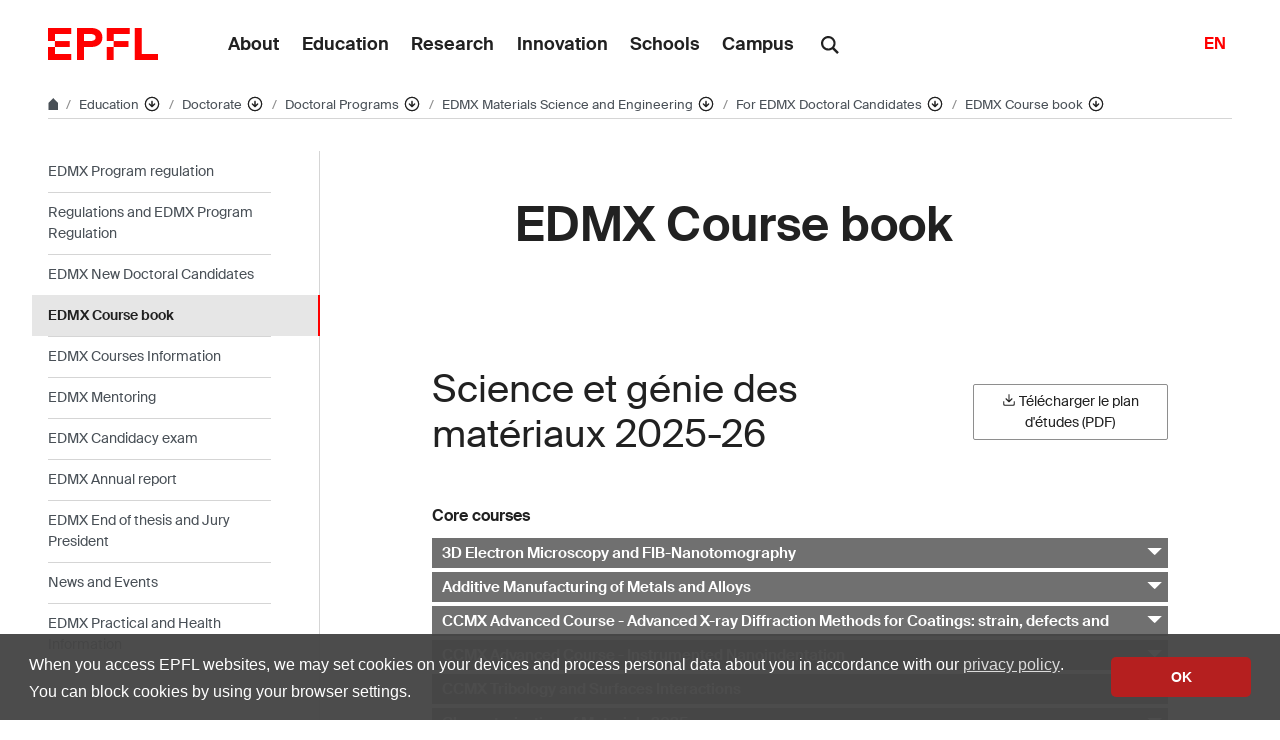

--- FILE ---
content_type: text/html; charset=UTF-8
request_url: https://www.epfl.ch/education/phd/edmx-materials-science-and-engineering/edmx-course-book/
body_size: 19949
content:
<!doctype html>
<html lang="en-GB">
<head>
	<meta charset="UTF-8">
	<meta name="viewport" content="width=device-width, initial-scale=1">
	<link rel="profile" href="https://gmpg.org/xfn/11">
	<link rel="manifest" href="https://www.epfl.ch/education/phd/edmx-materials-science-and-engineering/wp-content/themes/wp-theme-2018/assets/favicons/site.webmanifest" />
<link rel="shortcut icon" href="https://www.epfl.ch/education/phd/edmx-materials-science-and-engineering/wp-content/themes/wp-theme-2018/assets/favicons/favicon.ico">
<link rel="apple-touch-icon-precomposed" href="https://www.epfl.ch/education/phd/edmx-materials-science-and-engineering/wp-content/themes/wp-theme-2018/assets/favicons/favicon-152.png">

<link rel="icon" href="https://www.epfl.ch/education/phd/edmx-materials-science-and-engineering/wp-content/themes/wp-theme-2018/assets/favicons/favicon-16.png" sizes="16x16">
<link rel="icon" href="https://www.epfl.ch/education/phd/edmx-materials-science-and-engineering/wp-content/themes/wp-theme-2018/assets/favicons/favicon-32.png" sizes="32x32">
<link rel="icon" href="https://www.epfl.ch/education/phd/edmx-materials-science-and-engineering/wp-content/themes/wp-theme-2018/assets/favicons/favicon-57.png" sizes="57x57">
<link rel="icon" href="https://www.epfl.ch/education/phd/edmx-materials-science-and-engineering/wp-content/themes/wp-theme-2018/assets/favicons/favicon-76.png" sizes="76x76">
<link rel="icon" href="https://www.epfl.ch/education/phd/edmx-materials-science-and-engineering/wp-content/themes/wp-theme-2018/assets/favicons/favicon-96.png" sizes="96x96">
<link rel="icon" href="https://www.epfl.ch/education/phd/edmx-materials-science-and-engineering/wp-content/themes/wp-theme-2018/assets/favicons/favicon-120.png" sizes="120x120">
<link rel="icon" href="https://www.epfl.ch/education/phd/edmx-materials-science-and-engineering/wp-content/themes/wp-theme-2018/assets/favicons/favicon-128.png" sizes="128x128">
<link rel="icon" href="https://www.epfl.ch/education/phd/edmx-materials-science-and-engineering/wp-content/themes/wp-theme-2018/assets/favicons/favicon-152.png" sizes="152x152">
<link rel="icon" href="https://www.epfl.ch/education/phd/edmx-materials-science-and-engineering/wp-content/themes/wp-theme-2018/assets/favicons/favicon-180.png" sizes="180x180">
<link rel="shortcut icon" href="https://www.epfl.ch/education/phd/edmx-materials-science-and-engineering/wp-content/themes/wp-theme-2018/assets/favicons/android-chrome-192x192.png" sizes="192x192">
<link rel="shortcut icon" href="https://www.epfl.ch/education/phd/edmx-materials-science-and-engineering/wp-content/themes/wp-theme-2018/assets/favicons/android-chrome-512x512.png" sizes="512x512">
<link rel="icon" href="https://www.epfl.ch/education/phd/edmx-materials-science-and-engineering/wp-content/themes/wp-theme-2018/assets/favicons/favicon-228.png" sizes="228x228">

<link rel="apple-touch-icon" href="https://www.epfl.ch/education/phd/edmx-materials-science-and-engineering/wp-content/themes/wp-theme-2018/assets/favicons/apple-touch-icon.png">
<link rel="apple-touch-icon" href="https://www.epfl.ch/education/phd/edmx-materials-science-and-engineering/wp-content/themes/wp-theme-2018/assets/favicons/favicon-152.png" sizes="152x152">
<link rel="apple-touch-icon" href="https://www.epfl.ch/education/phd/edmx-materials-science-and-engineering/wp-content/themes/wp-theme-2018/assets/favicons/favicon-180.png" sizes="180x180">

<meta name="application-name" content="Name">
<meta name="msapplication-tooltip" content="Tooltip">
<meta name="msapplication-config" content="https://www.epfl.ch/education/phd/edmx-materials-science-and-engineering/wp-content/themes/wp-theme-2018/assets/favicons/browserconfig.xml">
	<script type="text/javascript">window.svgPath = "https://www.epfl.ch/education/phd/edmx-materials-science-and-engineering/wp-content/themes/wp-theme-2018/assets/icons/icons.svg"</script>
	<script type="text/javascript">window.featherSvgPath = "https://www.epfl.ch/education/phd/edmx-materials-science-and-engineering/wp-content/themes/wp-theme-2018/assets/icons/feather-sprite.svg"</script>
	<title>EDMX Course book &#8210; EDMX &#8208; EPFL</title>
<meta name='robots' content='max-image-preview:large' />
<link rel="alternate" type="application/rss+xml" title="EDMX &raquo; Feed" href="https://www.epfl.ch/education/phd/edmx-materials-science-and-engineering/feed/" />
<link rel="alternate" type="application/rss+xml" title="EDMX &raquo; Comments Feed" href="https://www.epfl.ch/education/phd/edmx-materials-science-and-engineering/comments/feed/" />
<link rel="alternate" title="oEmbed (JSON)" type="application/json+oembed" href="https://www.epfl.ch/education/phd/edmx-materials-science-and-engineering/wp-json/oembed/1.0/embed?url=https%3A%2F%2Fwww.epfl.ch%2Feducation%2Fphd%2Fedmx-materials-science-and-engineering%2Fedmx-course-book%2F" />
<link rel="alternate" title="oEmbed (XML)" type="text/xml+oembed" href="https://www.epfl.ch/education/phd/edmx-materials-science-and-engineering/wp-json/oembed/1.0/embed?url=https%3A%2F%2Fwww.epfl.ch%2Feducation%2Fphd%2Fedmx-materials-science-and-engineering%2Fedmx-course-book%2F&#038;format=xml" />
<style id='wp-img-auto-sizes-contain-inline-css' type='text/css'>
img:is([sizes=auto i],[sizes^="auto," i]){contain-intrinsic-size:3000px 1500px}
/*# sourceURL=wp-img-auto-sizes-contain-inline-css */
</style>
<style id='wp-emoji-styles-inline-css' type='text/css'>

	img.wp-smiley, img.emoji {
		display: inline !important;
		border: none !important;
		box-shadow: none !important;
		height: 1em !important;
		width: 1em !important;
		margin: 0 0.07em !important;
		vertical-align: -0.1em !important;
		background: none !important;
		padding: 0 !important;
	}
/*# sourceURL=wp-emoji-styles-inline-css */
</style>
<style id='wp-block-library-inline-css' type='text/css'>
:root{
  --wp-block-synced-color:#7a00df;
  --wp-block-synced-color--rgb:122, 0, 223;
  --wp-bound-block-color:var(--wp-block-synced-color);
  --wp-editor-canvas-background:#ddd;
  --wp-admin-theme-color:#007cba;
  --wp-admin-theme-color--rgb:0, 124, 186;
  --wp-admin-theme-color-darker-10:#006ba1;
  --wp-admin-theme-color-darker-10--rgb:0, 107, 160.5;
  --wp-admin-theme-color-darker-20:#005a87;
  --wp-admin-theme-color-darker-20--rgb:0, 90, 135;
  --wp-admin-border-width-focus:2px;
}
@media (min-resolution:192dpi){
  :root{
    --wp-admin-border-width-focus:1.5px;
  }
}
.wp-element-button{
  cursor:pointer;
}

:root .has-very-light-gray-background-color{
  background-color:#eee;
}
:root .has-very-dark-gray-background-color{
  background-color:#313131;
}
:root .has-very-light-gray-color{
  color:#eee;
}
:root .has-very-dark-gray-color{
  color:#313131;
}
:root .has-vivid-green-cyan-to-vivid-cyan-blue-gradient-background{
  background:linear-gradient(135deg, #00d084, #0693e3);
}
:root .has-purple-crush-gradient-background{
  background:linear-gradient(135deg, #34e2e4, #4721fb 50%, #ab1dfe);
}
:root .has-hazy-dawn-gradient-background{
  background:linear-gradient(135deg, #faaca8, #dad0ec);
}
:root .has-subdued-olive-gradient-background{
  background:linear-gradient(135deg, #fafae1, #67a671);
}
:root .has-atomic-cream-gradient-background{
  background:linear-gradient(135deg, #fdd79a, #004a59);
}
:root .has-nightshade-gradient-background{
  background:linear-gradient(135deg, #330968, #31cdcf);
}
:root .has-midnight-gradient-background{
  background:linear-gradient(135deg, #020381, #2874fc);
}
:root{
  --wp--preset--font-size--normal:16px;
  --wp--preset--font-size--huge:42px;
}

.has-regular-font-size{
  font-size:1em;
}

.has-larger-font-size{
  font-size:2.625em;
}

.has-normal-font-size{
  font-size:var(--wp--preset--font-size--normal);
}

.has-huge-font-size{
  font-size:var(--wp--preset--font-size--huge);
}

.has-text-align-center{
  text-align:center;
}

.has-text-align-left{
  text-align:left;
}

.has-text-align-right{
  text-align:right;
}

.has-fit-text{
  white-space:nowrap !important;
}

#end-resizable-editor-section{
  display:none;
}

.aligncenter{
  clear:both;
}

.items-justified-left{
  justify-content:flex-start;
}

.items-justified-center{
  justify-content:center;
}

.items-justified-right{
  justify-content:flex-end;
}

.items-justified-space-between{
  justify-content:space-between;
}

.screen-reader-text{
  border:0;
  clip-path:inset(50%);
  height:1px;
  margin:-1px;
  overflow:hidden;
  padding:0;
  position:absolute;
  width:1px;
  word-wrap:normal !important;
}

.screen-reader-text:focus{
  background-color:#ddd;
  clip-path:none;
  color:#444;
  display:block;
  font-size:1em;
  height:auto;
  left:5px;
  line-height:normal;
  padding:15px 23px 14px;
  text-decoration:none;
  top:5px;
  width:auto;
  z-index:100000;
}
html :where(.has-border-color){
  border-style:solid;
}

html :where([style*=border-top-color]){
  border-top-style:solid;
}

html :where([style*=border-right-color]){
  border-right-style:solid;
}

html :where([style*=border-bottom-color]){
  border-bottom-style:solid;
}

html :where([style*=border-left-color]){
  border-left-style:solid;
}

html :where([style*=border-width]){
  border-style:solid;
}

html :where([style*=border-top-width]){
  border-top-style:solid;
}

html :where([style*=border-right-width]){
  border-right-style:solid;
}

html :where([style*=border-bottom-width]){
  border-bottom-style:solid;
}

html :where([style*=border-left-width]){
  border-left-style:solid;
}
html :where(img[class*=wp-image-]){
  height:auto;
  max-width:100%;
}
:where(figure){
  margin:0 0 1em;
}

html :where(.is-position-sticky){
  --wp-admin--admin-bar--position-offset:var(--wp-admin--admin-bar--height, 0px);
}

@media screen and (max-width:600px){
  html :where(.is-position-sticky){
    --wp-admin--admin-bar--position-offset:0px;
  }
}

/*# sourceURL=wp-block-library-inline-css */
</style><style id='global-styles-inline-css' type='text/css'>
:root{--wp--preset--aspect-ratio--square: 1;--wp--preset--aspect-ratio--4-3: 4/3;--wp--preset--aspect-ratio--3-4: 3/4;--wp--preset--aspect-ratio--3-2: 3/2;--wp--preset--aspect-ratio--2-3: 2/3;--wp--preset--aspect-ratio--16-9: 16/9;--wp--preset--aspect-ratio--9-16: 9/16;--wp--preset--color--black: #000000;--wp--preset--color--cyan-bluish-gray: #abb8c3;--wp--preset--color--white: #ffffff;--wp--preset--color--pale-pink: #f78da7;--wp--preset--color--vivid-red: #cf2e2e;--wp--preset--color--luminous-vivid-orange: #ff6900;--wp--preset--color--luminous-vivid-amber: #fcb900;--wp--preset--color--light-green-cyan: #7bdcb5;--wp--preset--color--vivid-green-cyan: #00d084;--wp--preset--color--pale-cyan-blue: #8ed1fc;--wp--preset--color--vivid-cyan-blue: #0693e3;--wp--preset--color--vivid-purple: #9b51e0;--wp--preset--gradient--vivid-cyan-blue-to-vivid-purple: linear-gradient(135deg,rgb(6,147,227) 0%,rgb(155,81,224) 100%);--wp--preset--gradient--light-green-cyan-to-vivid-green-cyan: linear-gradient(135deg,rgb(122,220,180) 0%,rgb(0,208,130) 100%);--wp--preset--gradient--luminous-vivid-amber-to-luminous-vivid-orange: linear-gradient(135deg,rgb(252,185,0) 0%,rgb(255,105,0) 100%);--wp--preset--gradient--luminous-vivid-orange-to-vivid-red: linear-gradient(135deg,rgb(255,105,0) 0%,rgb(207,46,46) 100%);--wp--preset--gradient--very-light-gray-to-cyan-bluish-gray: linear-gradient(135deg,rgb(238,238,238) 0%,rgb(169,184,195) 100%);--wp--preset--gradient--cool-to-warm-spectrum: linear-gradient(135deg,rgb(74,234,220) 0%,rgb(151,120,209) 20%,rgb(207,42,186) 40%,rgb(238,44,130) 60%,rgb(251,105,98) 80%,rgb(254,248,76) 100%);--wp--preset--gradient--blush-light-purple: linear-gradient(135deg,rgb(255,206,236) 0%,rgb(152,150,240) 100%);--wp--preset--gradient--blush-bordeaux: linear-gradient(135deg,rgb(254,205,165) 0%,rgb(254,45,45) 50%,rgb(107,0,62) 100%);--wp--preset--gradient--luminous-dusk: linear-gradient(135deg,rgb(255,203,112) 0%,rgb(199,81,192) 50%,rgb(65,88,208) 100%);--wp--preset--gradient--pale-ocean: linear-gradient(135deg,rgb(255,245,203) 0%,rgb(182,227,212) 50%,rgb(51,167,181) 100%);--wp--preset--gradient--electric-grass: linear-gradient(135deg,rgb(202,248,128) 0%,rgb(113,206,126) 100%);--wp--preset--gradient--midnight: linear-gradient(135deg,rgb(2,3,129) 0%,rgb(40,116,252) 100%);--wp--preset--font-size--small: 13px;--wp--preset--font-size--medium: 20px;--wp--preset--font-size--large: 36px;--wp--preset--font-size--x-large: 42px;--wp--preset--spacing--20: 0.44rem;--wp--preset--spacing--30: 0.67rem;--wp--preset--spacing--40: 1rem;--wp--preset--spacing--50: 1.5rem;--wp--preset--spacing--60: 2.25rem;--wp--preset--spacing--70: 3.38rem;--wp--preset--spacing--80: 5.06rem;--wp--preset--shadow--natural: 6px 6px 9px rgba(0, 0, 0, 0.2);--wp--preset--shadow--deep: 12px 12px 50px rgba(0, 0, 0, 0.4);--wp--preset--shadow--sharp: 6px 6px 0px rgba(0, 0, 0, 0.2);--wp--preset--shadow--outlined: 6px 6px 0px -3px rgb(255, 255, 255), 6px 6px rgb(0, 0, 0);--wp--preset--shadow--crisp: 6px 6px 0px rgb(0, 0, 0);}:where(.is-layout-flex){gap: 0.5em;}:where(.is-layout-grid){gap: 0.5em;}body .is-layout-flex{display: flex;}.is-layout-flex{flex-wrap: wrap;align-items: center;}.is-layout-flex > :is(*, div){margin: 0;}body .is-layout-grid{display: grid;}.is-layout-grid > :is(*, div){margin: 0;}:where(.wp-block-columns.is-layout-flex){gap: 2em;}:where(.wp-block-columns.is-layout-grid){gap: 2em;}:where(.wp-block-post-template.is-layout-flex){gap: 1.25em;}:where(.wp-block-post-template.is-layout-grid){gap: 1.25em;}.has-black-color{color: var(--wp--preset--color--black) !important;}.has-cyan-bluish-gray-color{color: var(--wp--preset--color--cyan-bluish-gray) !important;}.has-white-color{color: var(--wp--preset--color--white) !important;}.has-pale-pink-color{color: var(--wp--preset--color--pale-pink) !important;}.has-vivid-red-color{color: var(--wp--preset--color--vivid-red) !important;}.has-luminous-vivid-orange-color{color: var(--wp--preset--color--luminous-vivid-orange) !important;}.has-luminous-vivid-amber-color{color: var(--wp--preset--color--luminous-vivid-amber) !important;}.has-light-green-cyan-color{color: var(--wp--preset--color--light-green-cyan) !important;}.has-vivid-green-cyan-color{color: var(--wp--preset--color--vivid-green-cyan) !important;}.has-pale-cyan-blue-color{color: var(--wp--preset--color--pale-cyan-blue) !important;}.has-vivid-cyan-blue-color{color: var(--wp--preset--color--vivid-cyan-blue) !important;}.has-vivid-purple-color{color: var(--wp--preset--color--vivid-purple) !important;}.has-black-background-color{background-color: var(--wp--preset--color--black) !important;}.has-cyan-bluish-gray-background-color{background-color: var(--wp--preset--color--cyan-bluish-gray) !important;}.has-white-background-color{background-color: var(--wp--preset--color--white) !important;}.has-pale-pink-background-color{background-color: var(--wp--preset--color--pale-pink) !important;}.has-vivid-red-background-color{background-color: var(--wp--preset--color--vivid-red) !important;}.has-luminous-vivid-orange-background-color{background-color: var(--wp--preset--color--luminous-vivid-orange) !important;}.has-luminous-vivid-amber-background-color{background-color: var(--wp--preset--color--luminous-vivid-amber) !important;}.has-light-green-cyan-background-color{background-color: var(--wp--preset--color--light-green-cyan) !important;}.has-vivid-green-cyan-background-color{background-color: var(--wp--preset--color--vivid-green-cyan) !important;}.has-pale-cyan-blue-background-color{background-color: var(--wp--preset--color--pale-cyan-blue) !important;}.has-vivid-cyan-blue-background-color{background-color: var(--wp--preset--color--vivid-cyan-blue) !important;}.has-vivid-purple-background-color{background-color: var(--wp--preset--color--vivid-purple) !important;}.has-black-border-color{border-color: var(--wp--preset--color--black) !important;}.has-cyan-bluish-gray-border-color{border-color: var(--wp--preset--color--cyan-bluish-gray) !important;}.has-white-border-color{border-color: var(--wp--preset--color--white) !important;}.has-pale-pink-border-color{border-color: var(--wp--preset--color--pale-pink) !important;}.has-vivid-red-border-color{border-color: var(--wp--preset--color--vivid-red) !important;}.has-luminous-vivid-orange-border-color{border-color: var(--wp--preset--color--luminous-vivid-orange) !important;}.has-luminous-vivid-amber-border-color{border-color: var(--wp--preset--color--luminous-vivid-amber) !important;}.has-light-green-cyan-border-color{border-color: var(--wp--preset--color--light-green-cyan) !important;}.has-vivid-green-cyan-border-color{border-color: var(--wp--preset--color--vivid-green-cyan) !important;}.has-pale-cyan-blue-border-color{border-color: var(--wp--preset--color--pale-cyan-blue) !important;}.has-vivid-cyan-blue-border-color{border-color: var(--wp--preset--color--vivid-cyan-blue) !important;}.has-vivid-purple-border-color{border-color: var(--wp--preset--color--vivid-purple) !important;}.has-vivid-cyan-blue-to-vivid-purple-gradient-background{background: var(--wp--preset--gradient--vivid-cyan-blue-to-vivid-purple) !important;}.has-light-green-cyan-to-vivid-green-cyan-gradient-background{background: var(--wp--preset--gradient--light-green-cyan-to-vivid-green-cyan) !important;}.has-luminous-vivid-amber-to-luminous-vivid-orange-gradient-background{background: var(--wp--preset--gradient--luminous-vivid-amber-to-luminous-vivid-orange) !important;}.has-luminous-vivid-orange-to-vivid-red-gradient-background{background: var(--wp--preset--gradient--luminous-vivid-orange-to-vivid-red) !important;}.has-very-light-gray-to-cyan-bluish-gray-gradient-background{background: var(--wp--preset--gradient--very-light-gray-to-cyan-bluish-gray) !important;}.has-cool-to-warm-spectrum-gradient-background{background: var(--wp--preset--gradient--cool-to-warm-spectrum) !important;}.has-blush-light-purple-gradient-background{background: var(--wp--preset--gradient--blush-light-purple) !important;}.has-blush-bordeaux-gradient-background{background: var(--wp--preset--gradient--blush-bordeaux) !important;}.has-luminous-dusk-gradient-background{background: var(--wp--preset--gradient--luminous-dusk) !important;}.has-pale-ocean-gradient-background{background: var(--wp--preset--gradient--pale-ocean) !important;}.has-electric-grass-gradient-background{background: var(--wp--preset--gradient--electric-grass) !important;}.has-midnight-gradient-background{background: var(--wp--preset--gradient--midnight) !important;}.has-small-font-size{font-size: var(--wp--preset--font-size--small) !important;}.has-medium-font-size{font-size: var(--wp--preset--font-size--medium) !important;}.has-large-font-size{font-size: var(--wp--preset--font-size--large) !important;}.has-x-large-font-size{font-size: var(--wp--preset--font-size--x-large) !important;}
/*# sourceURL=global-styles-inline-css */
</style>
<style id='core-block-supports-inline-css' type='text/css'>
/**
 * Core styles: block-supports
 */

/*# sourceURL=core-block-supports-inline-css */
</style>

<style id='classic-theme-styles-inline-css' type='text/css'>
/**
 * These rules are needed for backwards compatibility.
 * They should match the button element rules in the base theme.json file.
 */
.wp-block-button__link {
	color: #ffffff;
	background-color: #32373c;
	border-radius: 9999px; /* 100% causes an oval, but any explicit but really high value retains the pill shape. */

	/* This needs a low specificity so it won't override the rules from the button element if defined in theme.json. */
	box-shadow: none;
	text-decoration: none;

	/* The extra 2px are added to size solids the same as the outline versions.*/
	padding: calc(0.667em + 2px) calc(1.333em + 2px);

	font-size: 1.125em;
}

.wp-block-file__button {
	background: #32373c;
	color: #ffffff;
	text-decoration: none;
}

/*# sourceURL=/wp-includes/css/classic-themes.css */
</style>
<link rel='stylesheet' id='wp-gutenberg-epfl-bases-style-css-css' href='https://www.epfl.ch/education/phd/edmx-materials-science-and-engineering/wp-content/plugins/wp-gutenberg-epfl/build/style-index.css?ver=1768294733' type='text/css' media='all' />
<link rel='stylesheet' id='epfl-style-css' href='https://www.epfl.ch/education/phd/edmx-materials-science-and-engineering/wp-content/themes/wp-theme-2018/style.css?ver=1768294653' type='text/css' media='all' />
<link rel='stylesheet' id='epfl-vendors-css' href='https://www.epfl.ch/education/phd/edmx-materials-science-and-engineering/wp-content/themes/wp-theme-2018/assets/css/vendors.min.css?ver=1768294653' type='text/css' media='all' />
<link rel='stylesheet' id='epfl-elements-css' href='https://www.epfl.ch/education/phd/edmx-materials-science-and-engineering/wp-content/themes/wp-theme-2018/assets/css/elements.min.css?ver=1768294653' type='text/css' media='all' />
<link rel='stylesheet' id='epfl-theme-css' href='https://www.epfl.ch/education/phd/edmx-materials-science-and-engineering/wp-content/themes/wp-theme-2018/theme/style.min.css?ver=1768294653' type='text/css' media='all' />
<link rel='stylesheet' id='enlighterjs-css' href='https://www.epfl.ch/education/phd/edmx-materials-science-and-engineering/wp-content/plugins/enlighter/cache/enlighterjs.min.css?ver=VMWBNDeUGTOKWcw' type='text/css' media='all' />
<script type="text/javascript" src="https://www.epfl.ch/education/phd/edmx-materials-science-and-engineering/wp-includes/js/jquery/jquery.js?ver=3.7.1" id="jquery-core-js"></script>
<script type="text/javascript" src="https://www.epfl.ch/education/phd/edmx-materials-science-and-engineering/wp-includes/js/jquery/jquery-migrate.js?ver=3.4.1" id="jquery-migrate-js"></script>
<script type="text/javascript" src="https://www.epfl.ch/education/phd/edmx-materials-science-and-engineering/wp-content/plugins/wp-gutenberg-epfl/frontend/lib/list.min.js?ver=1.5" id="lib-listjs-js"></script>
<script type="text/javascript" src="https://www.epfl.ch/education/phd/edmx-materials-science-and-engineering/wp-content/plugins/flowpaper-lite-pdf-flipbook/assets/lity/lity.min.js" id="lity-js-js"></script>
<script type="text/javascript" src="https://ajax.googleapis.com/ajax/libs/jquery/3.5.1/jquery.min.js?ver=1768294653" id="epfl-js-jquery-js"></script>
<link rel="https://api.w.org/" href="https://www.epfl.ch/education/phd/edmx-materials-science-and-engineering/wp-json/" /><link rel="alternate" title="JSON" type="application/json" href="https://www.epfl.ch/education/phd/edmx-materials-science-and-engineering/wp-json/wp/v2/pages/18" /><link rel="EditURI" type="application/rsd+xml" title="RSD" href="https://www.epfl.ch/education/phd/edmx-materials-science-and-engineering/xmlrpc.php?rsd" />
<meta name="generator" content="WordPress 6.9" />
<link rel="canonical" href="https://www.epfl.ch/education/phd/edmx-materials-science-and-engineering/edmx-course-book/" />
<link rel='shortlink' href='https://www.epfl.ch/education/phd/edmx-materials-science-and-engineering/?p=18' />
<!-- Google Tag Manager -->
<script>(function(w,d,s,l,i){w[l]=w[l]||[];w[l].push({'gtm.start':
      new Date().getTime(),event:'gtm.js'});var f=d.getElementsByTagName(s)[0],
    j=d.createElement(s),dl=l!='dataLayer'?'&l='+l:'';j.async=true;j.src=
    'https://www.googletagmanager.com/gtm.js?id='+i+dl;f.parentNode.insertBefore(j,f);
  })(window,document,'script','dataLayer','GTM-PJGBG5R');</script>
<!-- End Google Tag Manager -->
    <!-- Global Site Tag (gtag.js) - Google Analytics -->
    <script async src="https://www.googletagmanager.com/gtag/js?id=G-1XLTCZFCXC"></script>
    <script>
      window.dataLayer = window.dataLayer || [];
      function gtag(){dataLayer.push(arguments);}
      gtag("js", new Date());
      gtag("config", "G-1XLTCZFCXC", { "anonymize_ip": true });
    </script>

		<!-- Open Graph / Facebook -->
		<meta property="og:type" content="website" />
		<meta property="og:site_name" content="EPFL" />
		<meta property="og:title" content="EDMX Course book" />
		<meta property="og:description" content="EDMX" />
		<meta property="og:url" content="https://www.epfl.ch/education/phd/edmx-materials-science-and-engineering/edmx-course-book/" />
		<meta property="og:image" content="https://actu.epfl.ch/image/92055/1108x622.jpg" />
		<meta property="og:image:secure_url" content="https://actu.epfl.ch/image/92055/1108x622.jpg" />
		<meta property="og:image:alt" content="" />
		<meta property="og:image:type" content="" />
		<meta property="og:locale" content="en_GB" />
		<meta property="fb:app_id" content="966242223397117" />

		<!-- Twitter Card -->
		<meta name="twitter:card" content="summary_large_image" />
		<meta name="twitter:title" content="EDMX Course book" />
		<meta name="twitter:description" content="EDMX" />
		<meta name="twitter:image" content="https://actu.epfl.ch/image/92055/1108x622.jpg" />
</head>

<body class="wp-singular page-template-default page page-id-18 wp-theme-wp-theme-2018 no-sidebar epfl-wp">
<div id="page" class="site">
	<a class="sr-only" href="#content">Skip to content</a>

  	<header role="banner" class="header">

  
  
	<a class="logo" href="https://www.epfl.ch/en/">
		<img src="https://www.epfl.ch/education/phd/edmx-materials-science-and-engineering/wp-content/themes/wp-theme-2018/assets/svg/epfl-logo.svg" alt="Logo EPFL, École polytechnique fédérale de Lausanne" class="img-fluid">
	</a>

  
	                  <ul aria-hidden="true" class="nav-header d-none d-xl-flex">
                      <!-- Top menu is in fallback mode -->
        <li id="menu-item-1">
        <a class="nav-item" href="https://www.epfl.ch/about/">About</a>
    </li>
    <li id="menu-item-2">
        <a class="nav-item" href="https://www.epfl.ch/education/">Education</a>
    </li>
    <li id="menu-item-3">
        <a class="nav-item" href="https://www.epfl.ch/research/">Research</a>
    </li>
    <li id="menu-item-4">
        <a class="nav-item" href="https://www.epfl.ch/innovation/">Innovation</a>
    </li>
    <li id="menu-item-5">
        <a class="nav-item" href="https://www.epfl.ch/schools/">Schools</a>
    </li>
    <li id="menu-item-6">
        <a class="nav-item" href="https://www.epfl.ch/campus/">Campus</a>
    </li>
                      </ul>
                
	<div class="dropdown dropright search d-none d-xl-block">
		<a class="dropdown-toggle" href="#" data-toggle="dropdown">
			<svg class="icon" aria-hidden="true"><use xlink:href="#icon-search"></use></svg>
		</a>
		<form action="https://search.epfl.ch/" class="dropdown-menu border-0 p-0">
						<div class="search-form mt-1 input-group">
				<label for="search" class="sr-only">Search on the site</label>
				<input type="text" class="form-control" name="q" placeholder="Search" >
				<button type="submit" class="d-none d-xl-block btn btn-primary input-group-append" type="button">Validate</button>
			</div>
		</form>
	</div>

<form action="https://search.epfl.ch/" class="d-xl-none">
  <a id="search-mobile-toggle" class="search-mobile-toggle searchform-controller" href="#">
    <svg class="icon" aria-hidden="true">
      <use xlink:href="#icon-search"></use>
    </svg>
    <span class="toggle-label sr-only">Show / hide the search form</span>
  </a>
  <div class="input-group search-mobile" role="search">
    <div class="input-group-prepend">
      <span class="input-group-text">
        <svg class="icon" aria-hidden="true">
          <use xlink:href="#icon-search"></use>
        </svg>
      </span>
    </div>
    <label for="search" class="sr-only">Search on the site</label>
        <input type="text" class="form-control" name="q" placeholder="Search">
    <div class="input-group-append">
      <a id="search-mobile-close" class="search-mobile-close searchform-controller" href="#">
        <svg class="icon" aria-hidden="true">
          <use xlink:href="#icon-close"></use>
        </svg>
        <span class="toggle-label sr-only">Hide the search form</span>
      </a>
    </div>
  </div>
</form>

	<!-- language switcher, two elements -->
<nav class="nav-lang nav-lang-short ml-auto">
	<ul>
						<li>
				<span class="active" aria-label="English'">EN</span>
			</li>
					
	</ul>
</nav>

  <button class="btn btn-secondary nav-toggle-mobile d-xl-none">
    <span class="label">Menu</span>
		<div class="hamburger">
			<span></span>
			<span></span>
			<span></span>
		</div>
	</button>

  
</header>

<!-- Google Tag Manager (noscript) -->
<noscript><iframe src="https://www.googletagmanager.com/ns.html?id=GTM-PJGBG5R" height="0" width="0" style="display:none;visibility:hidden"></iframe></noscript>
<!-- End Google Tag Manager (noscript) -->

<div class="main-container">

<div class="breadcrumb-container">

    <!-- Breadcrumb -->
    <nav aria-label="breadcrumb" class="breadcrumb-wrapper" id="breadcrumb-wrapper">
        <ol class="breadcrumb">
            
            <li class="breadcrumb-item">
                <a class="bread-link bread-home" href="https://www.epfl.ch/en/" title="home">
                    <svg class="icon" aria-hidden="true"><use xlink:href="#icon-home"></use></svg>
                </a>
            </li>
            <li class="breadcrumb-item expand-links">
                <button class="btn btn-expand-links" aria-expanded="false" title="Afficher l'intégralité du fil d'Ariane">
                    <span class="dots" aria-hidden="true">…</span>
                    <span class="sr-only">Afficher l'intégralité du fil d'Ariane</span>
                </button>
            </li>
        <li class="breadcrumb-item">
            <a class="bread-link" href="https://www.epfl.ch/education/en/education-2/" title="Education">
                Education
            </a>
            
            <div class="dropdown">
                <button class="btn btn-secondary dropdown-toggle" type="button" id="dropdownMenuButton" data-toggle="dropdown" aria-haspopup="true" aria-expanded="false">
                    <!--<span class="icon feather icon-arrow-down-circle" aria-hidden="true"></span>-->
                    <svg class="icon feather" aria-hidden="true">
                      <use xlink:href="#arrow-down-circle"></use>
                    </svg>
                    <span class="sr-only">Affiche les pages de même niveau</span>
                </button>
                <ul class="dropdown-menu" aria-labelledby="dropdownMenuButton">
                    <li class="dropdown-item"><a href="https://www.epfl.ch/about/en/about/">About</a></li><li class="dropdown-item current-menu-item-parent"><a href="https://www.epfl.ch/education/en/education-2/">Education</a></li><li class="dropdown-item"><a href="https://www.epfl.ch/research/en/research/">Research</a></li><li class="dropdown-item"><a href="https://www.epfl.ch/innovation/en/innovation-4/">Innovation</a></li><li class="dropdown-item"><a href="https://www.epfl.ch/schools/en/schools/">Schools</a></li><li class="dropdown-item"><a href="https://www.epfl.ch/campus/en/campusenglish/">Campus</a></li><li class="dropdown-item"><a href="https://www.epfl.ch/labs/en/laboratories/">Laboratories list</a></li>
                </ul>
            </div>
        </li>
        <li class="breadcrumb-item">
            <a class="bread-link" href="https://www.epfl.ch/education/phd/en/index-html/" title="Doctorate">
                Doctorate
            </a>
            
            <div class="dropdown">
                <button class="btn btn-secondary dropdown-toggle" type="button" id="dropdownMenuButton" data-toggle="dropdown" aria-haspopup="true" aria-expanded="false">
                    <!--<span class="icon feather icon-arrow-down-circle" aria-hidden="true"></span>-->
                    <svg class="icon feather" aria-hidden="true">
                      <use xlink:href="#arrow-down-circle"></use>
                    </svg>
                    <span class="sr-only">Affiche les pages de même niveau</span>
                </button>
                <ul class="dropdown-menu" aria-labelledby="dropdownMenuButton">
                    <li class="dropdown-item"><a href="https://www.epfl.ch/education/admission/en/admission-2/">Admission</a></li><li class="dropdown-item"><a href="https://www.epfl.ch/education/studies/en/rules-and-procedures/academic-calendar/">Academic Calendar</a></li><li class="dropdown-item"><a href="https://www.epfl.ch/education/cms-preparatory-year/">Preparatory year (CMS)</a></li><li class="dropdown-item"><a href="https://www.epfl.ch/education/bachelor/en/index-html/">Bachelor</a></li><li class="dropdown-item"><a href="https://www.epfl.ch/education/master/en/master/">Master</a></li><li class="dropdown-item current-menu-item-parent"><a href="https://www.epfl.ch/education/phd/en/index-html/">Doctorate</a></li><li class="dropdown-item"><a href="https://www.epfl.ch/education/continuing-education/en/continuing-education/">Continuing Education – Extension School</a></li><li class="dropdown-item"><a href="https://www.epfl.ch/education/studies/en/epfl-studies/">Study management</a></li><li class="dropdown-item"><a href="https://www.epfl.ch/education/international/en/mobility/">International</a></li><li class="dropdown-item"><a href="https://www.epfl.ch/education/teaching/en/index-html/">Teaching</a></li><li class="dropdown-item"><a href="https://www.epfl.ch/education/educational-initiatives/en/educational-initiatives/">Educational Initiatives</a></li><li class="dropdown-item"><a href="https://www.epfl.ch/education/education-and-science-outreach/en/education-and-science-outreach/">Education and Science Outreach</a></li><li class="dropdown-item"><a href="https://www.epfl.ch/education/infrastructures-under-development/">Infrastructures under development</a></li><li class="dropdown-item"><a href="https://www.epfl.ch/education/engagement-with-society/">Engagement with Society</a></li>
                </ul>
            </div>
        </li>
        <li class="breadcrumb-item">
            <a class="bread-link" href="https://www.epfl.ch/education/phd/programs/" title="Doctoral Programs">
                Doctoral Programs
            </a>
            
            <div class="dropdown">
                <button class="btn btn-secondary dropdown-toggle" type="button" id="dropdownMenuButton" data-toggle="dropdown" aria-haspopup="true" aria-expanded="false">
                    <!--<span class="icon feather icon-arrow-down-circle" aria-hidden="true"></span>-->
                    <svg class="icon feather" aria-hidden="true">
                      <use xlink:href="#arrow-down-circle"></use>
                    </svg>
                    <span class="sr-only">Affiche les pages de même niveau</span>
                </button>
                <ul class="dropdown-menu" aria-labelledby="dropdownMenuButton">
                    <li class="dropdown-item"><a href="https://www.epfl.ch/education/phd/doctoral-studies-structure/">Doctoral Studies Structure</a></li><li class="dropdown-item current-menu-item-parent"><a href="https://www.epfl.ch/education/phd/programs/">Doctoral Programs</a></li><li class="dropdown-item"><a href="https://www.epfl.ch/education/phd/regulations/">Doctoral Regulations</a></li><li class="dropdown-item"><a href="https://www.epfl.ch/education/phd/phd-awards/">PhD Awards</a></li><li class="dropdown-item"><a href="https://www.epfl.ch/education/phd/edoc-doctoral-surveys/">Doctoral Surveys</a></li><li class="dropdown-item"><a href="https://www.epfl.ch/education/phd/news/">Doctoral School News</a></li><li class="dropdown-item"><a href="https://www.epfl.ch/education/phd/events/">Events</a></li><li class="dropdown-item"><a href="https://www.epfl.ch/education/phd/contact/">Contact</a></li>
                </ul>
            </div>
        </li>
        <li class="breadcrumb-item">
            <a class="bread-link" href="https://www.epfl.ch/education/phd/edmx-materials-science-and-engineering/en/edmx-materials-science-and-engineering/" title="EDMX Materials Science and Engineering">
                EDMX Materials Science and Engineering
            </a>
            
            <div class="dropdown">
                <button class="btn btn-secondary dropdown-toggle" type="button" id="dropdownMenuButton" data-toggle="dropdown" aria-haspopup="true" aria-expanded="false">
                    <!--<span class="icon feather icon-arrow-down-circle" aria-hidden="true"></span>-->
                    <svg class="icon feather" aria-hidden="true">
                      <use xlink:href="#arrow-down-circle"></use>
                    </svg>
                    <span class="sr-only">Affiche les pages de même niveau</span>
                </button>
                <ul class="dropdown-menu" aria-labelledby="dropdownMenuButton">
                    <li class="dropdown-item"><a href="https://www.epfl.ch/education/phd/edam-advanced-manufacturing/en/edam-advanced-manufacturing/">EDAM Advanced Manufacturing</a></li><li class="dropdown-item"><a href="https://www.epfl.ch/education/phd/edar-architecture-and-sciences-of-the-city/en/edar-architecture-and-sciences-of-the-city/">EDAR Architecture and Sciences of the City</a></li><li class="dropdown-item"><a href="https://www.epfl.ch/education/phd/edbb-biotechnology-and-bioengineering/en/edbb-biotechnology-and-bioengineering/">EDBB Biotechnology and Bioengineering</a></li><li class="dropdown-item"><a href="https://www.epfl.ch/education/phd/edcb-computational-and-quantitative-biology/en/edcb-computational-and-quantitative-biology/">EDCB Computational and Quantitative Biology</a></li><li class="dropdown-item"><a href="https://www.epfl.ch/education/phd/edce-civil-and-environmental-engineering/en/edce-civil-and-environmental-engineering/">EDCE Civil and Environmental Engineering</a></li><li class="dropdown-item"><a href="https://www.epfl.ch/education/phd/edch-chemistry-and-chemical-engineering/en/edch-chemistry-and-chemical-engineering/">EDCH Chemistry and Chemical Engineering</a></li><li class="dropdown-item"><a href="https://www.epfl.ch/education/phd/eddh-digital-humanities/en/eddh-digital-humanities/">EDDH Digital Humanities</a></li><li class="dropdown-item"><a href="https://www.epfl.ch/education/phd/edee-electrical-engineering/en/edee-electrical-engineering/">EDEE Electrical Engineering</a></li><li class="dropdown-item"><a href="https://www.epfl.ch/education/phd/edey-energy/en/edey-energy/">EDEY Energy</a></li><li class="dropdown-item"><a href="https://www.epfl.ch/education/phd/edfi-finance/en/edfi-finance/">EDFI Finance</a></li><li class="dropdown-item"><a href="https://www.epfl.ch/education/phd/edic-computer-and-communication-sciences/en/edic-computer-and-communication-sciences/">EDIC Computer and Communication Sciences</a></li><li class="dropdown-item"><a href="https://www.epfl.ch/education/phd/edma-mathematics/en/edma-mathematics/">EDMA Mathematics</a></li><li class="dropdown-item"><a href="https://www.epfl.ch/education/phd/edme-mechanics/en/edme-mechanics/">EDME Mechanics</a></li><li class="dropdown-item"><a href="https://www.epfl.ch/education/phd/edmi-microsystems-and-microelectronics/en/edmi-microsystems-and-microelectronics/">EDMI Microsystems and Microelectronics</a></li><li class="dropdown-item"><a href="https://www.epfl.ch/education/phd/edms-molecular-life-sciences/en/edms-molecular-life-sciences/">EDMS Molecular Life Sciences</a></li><li class="dropdown-item"><a href="https://www.epfl.ch/education/phd/edmt-management-of-technology/en/edmt-management-of-technology/">EDMT Management of Technology</a></li><li class="dropdown-item current-menu-item-parent"><a href="https://www.epfl.ch/education/phd/edmx-materials-science-and-engineering/en/edmx-materials-science-and-engineering/">EDMX Materials Science and Engineering</a></li><li class="dropdown-item"><a href="https://www.epfl.ch/education/phd/edne-neuroscience/en/edne-neuroscience/">EDNE Neuroscience</a></li><li class="dropdown-item"><a href="https://www.epfl.ch/education/phd/edpo-photonics/en/edpo-photonics/">EDPO Photonics</a></li><li class="dropdown-item"><a href="https://www.epfl.ch/education/phd/edpy-physics/en/edpy-physics/">EDPY Physics</a></li><li class="dropdown-item"><a href="https://www.epfl.ch/education/phd/edrs-robotics-control-and-intelligent-systems/en/edrs-robotics-control-and-intelligent-systems/">EDRS Robotics, Control and Intelligent Systems</a></li><li class="dropdown-item"><a href="https://www.epfl.ch/education/phd/jdpls-learning-sciences/en/jdpls-learning-sciences/">JDPLS Learning Sciences</a></li><li class="dropdown-item"><a href="https://www.epfl.ch/education/phd/programs/edoc-student-representatives/">PhD Student Representatives</a></li>
                </ul>
            </div>
        </li>
        <li class="breadcrumb-item">
            <a class="bread-link" href="https://www.epfl.ch/education/phd/edmx-materials-science-and-engineering/edmx-for-phd-students/" title="For EDMX Doctoral Candidates">
                For EDMX Doctoral Candidates
            </a>
            
            <div class="dropdown">
                <button class="btn btn-secondary dropdown-toggle" type="button" id="dropdownMenuButton" data-toggle="dropdown" aria-haspopup="true" aria-expanded="false">
                    <!--<span class="icon feather icon-arrow-down-circle" aria-hidden="true"></span>-->
                    <svg class="icon feather" aria-hidden="true">
                      <use xlink:href="#arrow-down-circle"></use>
                    </svg>
                    <span class="sr-only">Affiche les pages de même niveau</span>
                </button>
                <ul class="dropdown-menu" aria-labelledby="dropdownMenuButton">
                    <li class="dropdown-item"><a href="https://www.epfl.ch/education/phd/edmx-materials-science-and-engineering/edmx-for-applicants/">For EDMX applicants</a></li><li class="dropdown-item current-menu-item-parent"><a href="https://www.epfl.ch/education/phd/edmx-materials-science-and-engineering/edmx-for-phd-students/">For EDMX Doctoral Candidates</a></li><li class="dropdown-item"><a href="https://www.epfl.ch/education/phd/edmx-materials-science-and-engineering/edmx-people/">EDMX People</a></li><li class="dropdown-item"><a href="https://www.epfl.ch/education/phd/edmx-materials-science-and-engineering/edmx-published-theses/">EDMX Published theses</a></li><li class="dropdown-item"><a href="https://www.epfl.ch/education/phd/edmx-materials-science-and-engineering/edmx-awards/">EDMX Awards</a></li>
                </ul>
            </div>
        </li>
        <li class="breadcrumb-item">
            <a class="bread-link" href="https://www.epfl.ch/education/phd/edmx-materials-science-and-engineering/edmx-course-book/" title="EDMX Course book">
                EDMX Course book
            </a>
            
            <div class="dropdown">
                <button class="btn btn-secondary dropdown-toggle" type="button" id="dropdownMenuButton" data-toggle="dropdown" aria-haspopup="true" aria-expanded="false">
                    <!--<span class="icon feather icon-arrow-down-circle" aria-hidden="true"></span>-->
                    <svg class="icon feather" aria-hidden="true">
                      <use xlink:href="#arrow-down-circle"></use>
                    </svg>
                    <span class="sr-only">Affiche les pages de même niveau</span>
                </button>
                <ul class="dropdown-menu" aria-labelledby="dropdownMenuButton">
                    <li class="dropdown-item"><a href="https://www.epfl.ch/education/phd/wp-content/uploads/2022/06/EDMX_regulation.pdf">EDMX Program regulation</a></li><li class="dropdown-item"><a href="https://www.epfl.ch/education/phd/edmx-materials-science-and-engineering/edmx-for-phd-students/">Regulations and EDMX Program Regulation</a></li><li class="dropdown-item"><a href="https://www.epfl.ch/education/phd/edmx-materials-science-and-engineering/edmx-new-phd-students/">EDMX New Doctoral Candidates</a></li><li class="dropdown-item current-menu-item-parent"><a href="https://www.epfl.ch/education/phd/edmx-materials-science-and-engineering/edmx-course-book/">EDMX Course book</a></li><li class="dropdown-item"><a href="https://www.epfl.ch/education/phd/edmx-materials-science-and-engineering/edmx-course-information/">EDMX Courses Information</a></li><li class="dropdown-item"><a href="https://www.epfl.ch/education/phd/edmx-materials-science-and-engineering/edmx-mentoring-2/">EDMX Mentoring</a></li><li class="dropdown-item"><a href="https://www.epfl.ch/education/phd/edmx-materials-science-and-engineering/edmx-candidacy-exam/">EDMX Candidacy exam</a></li><li class="dropdown-item"><a href="https://www.epfl.ch/education/phd/edmx-materials-science-and-engineering/edmx-annual-report/">EDMX Annual report</a></li><li class="dropdown-item"><a href="https://www.epfl.ch/education/phd/edmx-materials-science-and-engineering/edmx-end-of-thesis/">EDMX End of thesis and Jury President</a></li><li class="dropdown-item"><a href="https://www.epfl.ch/education/phd/edmx-materials-science-and-engineering/edmx-news-and-events/">News and Events</a></li><li class="dropdown-item"><a href="https://www.epfl.ch/education/phd/edmx-materials-science-and-engineering/edmx-for-phd-students#menu%20general%20information">EDMX Practical and  Health Information</a></li>
                </ul>
            </div>
        </li>        </ol>
    </nav>
    <!-- end Breadcrumb -->
</div>

<div class="nav-toggle-layout nav-aside-layout">
    <div class="overlay"></div>
<div class="nav-container">
    <nav class="nav-main nav-main-mobile" role="navigation">
        <div class="nav-wrapper">
            <div class="nav-container current-menu-parent">
                <ul id="menu-main" class="nav-menu">
                    <!-- Top menu is in fallback mode -->
        <li id="menu-item-1">
        <a class="nav-item" href="https://www.epfl.ch/about/">About</a>
    </li>
    <li id="menu-item-2">
        <a class="nav-item" href="https://www.epfl.ch/education/">Education</a>
    </li>
    <li id="menu-item-3">
        <a class="nav-item" href="https://www.epfl.ch/research/">Research</a>
    </li>
    <li id="menu-item-4">
        <a class="nav-item" href="https://www.epfl.ch/innovation/">Innovation</a>
    </li>
    <li id="menu-item-5">
        <a class="nav-item" href="https://www.epfl.ch/schools/">Schools</a>
    </li>
    <li id="menu-item-6">
        <a class="nav-item" href="https://www.epfl.ch/campus/">Campus</a>
    </li>
                    </ul>
            </div>
        </div>
    </nav>


    
        <aside class="nav-aside-wrapper">
            <nav id="nav-aside" class="nav-aside" role="navigation" aria-describedby="nav-aside-title">
                <h2 class="h5 sr-only-xl">In the same section</h2>
                <ul id="menu-main" class="nav-menu">
                          <li class="menu-item">
          <a href="https://www.epfl.ch/education/phd/wp-content/uploads/2022/06/EDMX_regulation.pdf" title="EDMX Program regulation">
                        EDMX Program regulation          </a>
      </li>
              <li class="menu-item">
          <a href="https://www.epfl.ch/education/phd/edmx-materials-science-and-engineering/edmx-for-phd-students/" title="Regulations and EDMX Program Regulation">
                        Regulations and EDMX Program Regulation          </a>
      </li>
              <li class="menu-item">
          <a href="https://www.epfl.ch/education/phd/edmx-materials-science-and-engineering/edmx-new-phd-students/" title="EDMX New Doctoral Candidates">
                        EDMX New Doctoral Candidates          </a>
      </li>
              <li class="menu-item active">
          <a href="https://www.epfl.ch/education/phd/edmx-materials-science-and-engineering/edmx-course-book/" title="EDMX Course book">
                        EDMX Course book          </a>
          <ul class="sub-menu">
                                  </ul>
      </li>
              <li class="menu-item">
          <a href="https://www.epfl.ch/education/phd/edmx-materials-science-and-engineering/edmx-course-information/" title="EDMX Courses Information">
                        EDMX Courses Information          </a>
      </li>
              <li class="menu-item">
          <a href="https://www.epfl.ch/education/phd/edmx-materials-science-and-engineering/edmx-mentoring-2/" title="EDMX Mentoring">
                        EDMX Mentoring          </a>
      </li>
              <li class="menu-item">
          <a href="https://www.epfl.ch/education/phd/edmx-materials-science-and-engineering/edmx-candidacy-exam/" title="EDMX Candidacy exam">
                        EDMX Candidacy exam          </a>
      </li>
              <li class="menu-item">
          <a href="https://www.epfl.ch/education/phd/edmx-materials-science-and-engineering/edmx-annual-report/" title="EDMX Annual report">
                        EDMX Annual report          </a>
      </li>
              <li class="menu-item">
          <a href="https://www.epfl.ch/education/phd/edmx-materials-science-and-engineering/edmx-end-of-thesis/" title="EDMX End of thesis and Jury President">
                        EDMX End of thesis and Jury President          </a>
      </li>
              <li class="menu-item">
          <a href="https://www.epfl.ch/education/phd/edmx-materials-science-and-engineering/edmx-news-and-events/" title="News and Events">
                        News and Events          </a>
      </li>
              <li class="menu-item">
          <a href="https://www.epfl.ch/education/phd/edmx-materials-science-and-engineering/edmx-for-phd-students#menu%20general%20information" title="EDMX Practical and  Health Information">
                        EDMX Practical and  Health Information          </a>
      </li>
                        </ul>
            </nav>
        </aside>

    </div>
	<div class="w-100">
		<main id="content" role="main" class="content pt-5">
				<article id="post-18" class="post-18 page type-page status-publish hentry">

					<header class="entry-header container-grid">
				<h1 class="entry-title">EDMX Course book</h1>			</header>
		
		
		<div class="entry-content container-grid pb-5 pt-3 mb-4 ">
			
<div class="container my-3"><main id="main" role="main" class="content container-grid">
    <div class="container-full px-3 px-md-5 px-xxl-6 mt-5">
        <header class="page-header d-xl-flex justify-content-xl-between align-items-xl-center mb-5">
            <h2 class="mb-4 mb-xl-0">Science et génie des matériaux 2025-26</h2>
            <a href="http://isa.epfl.ch/pe/plan_etude_edoc_edmx_en.pdf">
                <button class="btn btn-sm btn-secondary">
                    <svg class="icon feather mb-1" aria-hidden="true">
                        <use xlink:href="#download"></use>
                    </svg>
                    Télécharger le plan d'études (PDF)
                </button>
            </a>
        </header>
        <div class="study-plan study-plan-0-semesters table-like mb-5"><h4>Core courses</h4><div class="line-up"><div class="first-line"><div class="cours-title"><div class="titre">Cours</div></div><div  class="langue"><div class="title">Langue</div></div><div  class="examen"><div class="titre_bachlor bold">Examen</div></div><div  class="credit"><div class="titre_bachlor bold">Crédits / Coefficient</div></div></div><div class="clear"></div></div><div class="line-down"><div class="line"><div data-title="3D Electron Microscopy and FIB-Nanotomography" class="cours"><div class="cours-name"><a href="https://edu.epfl.ch/studyplan/fr/ecole_doctorale/science-et-genie-des-materiaux/coursebook/3d-electron-microscopy-and-fib-nanotomography-MSE-704">3D Electron Microscopy and FIB-Nanotomography</a></div><div class="cours-info">MSE-704 / Section EDMX</div><div class="enseignement-name"><a href="http://people.epfl.ch/cgi-bin/people?id=120862&amp;lang=en&amp;cvlang=en" >Cantoni</a>, <a href="http://people.epfl.ch/cgi-bin/people?id=289619&amp;lang=en&amp;cvlang=en" >Navratilova</a></div></div><div data-title="Langue" class="langue"><div class="langue"><abbr title="Anglais">EN</abbr></div></div><div data-title="Examen" class="examen"><div class="exam-text"><span>Project report</span></div></div><div data-title="Crédits" class="credit red-color"><div class="credit-time">1</div></div><button class="btn-collapse">
              <span class="show">afficher</span>
              <span class="">masquer</span>
              <svg viewBox="0 0 10 5" xmlns="http://www.w3.org/2000/svg" class="icon">
                <path d="M.235.162h9.757l-4.879 4.77z" fill="#ffffff" fill-rule="evenodd"/>
              </svg>
            </button></div></div><div class="line-down"><div class="line"><div data-title="Additive Manufacturing of Metals and Alloys" class="cours"><div class="cours-name"><a href="https://edu.epfl.ch/studyplan/fr/ecole_doctorale/science-et-genie-des-materiaux/coursebook/additive-manufacturing-of-metals-and-alloys-MSE-666">Additive Manufacturing of Metals and Alloys</a> <i>(It is technically possible to give the course online for external Doctoral Candidates, but not recommended. Discussions in class are preferable. Next time : Winter 2027)</i></div><div class="cours-info">MSE-666 / Section EDMX</div><div class="enseignement-name"><a href="http://people.epfl.ch/cgi-bin/people?id=197921&amp;lang=en&amp;cvlang=en" >Leinenbach</a>, <a href="http://people.epfl.ch/cgi-bin/people?id=243441&amp;lang=en&amp;cvlang=en" >Logé</a></div></div><div data-title="Langue" class="langue"><div class="langue"><abbr title="Anglais">EN</abbr></div></div><div data-title="Examen" class="examen"><div class="exam-text"><span>Oral presentation</span></div></div><div data-title="Crédits" class="credit red-color"><div class="credit-time">2</div></div><button class="btn-collapse">
              <span class="show">afficher</span>
              <span class="">masquer</span>
              <svg viewBox="0 0 10 5" xmlns="http://www.w3.org/2000/svg" class="icon">
                <path d="M.235.162h9.757l-4.879 4.77z" fill="#ffffff" fill-rule="evenodd"/>
              </svg>
            </button></div></div><div class="line-down"><div class="line"><div data-title="CCMX Advanced Course - Advanced X-ray Diffraction Methods for Coatings: strain, defects and deformation analysis of thin films" class="cours"><div class="cours-name"><a href="https://edu.epfl.ch/studyplan/fr/ecole_doctorale/science-et-genie-des-materiaux/coursebook/ccmx-advanced-course-advanced-x-ray-diffraction-methods-for-coatings-strain-defects-and-deformation-analysis-of-thin-films-MSE-628">CCMX Advanced Course - Advanced X-ray Diffraction Methods for Coatings: strain, defects and deformation analysis of thin films</a> <i>(Next time: November 5 to 7, 2025)</i></div><div class="cours-info">MSE-628 / Section EDMX</div><div class="enseignement-name"><a href="http://people.epfl.ch/cgi-bin/people?id=190473&amp;lang=en&amp;cvlang=en" >Dommann</a>, <a href="http://people.epfl.ch/cgi-bin/people?id=206917&amp;lang=en&amp;cvlang=en" >Neels</a>, <a href="http://people.epfl.ch/cgi-bin/people?id=421137&amp;lang=en&amp;cvlang=en" >Terebenec</a></div></div><div data-title="Langue" class="langue"><div class="langue"><abbr title="Anglais">EN</abbr></div></div><div data-title="Examen" class="examen"><div class="exam-text"><span>Written</span></div></div><div data-title="Crédits" class="credit red-color"><div class="credit-time">1</div></div><button class="btn-collapse">
              <span class="show">afficher</span>
              <span class="">masquer</span>
              <svg viewBox="0 0 10 5" xmlns="http://www.w3.org/2000/svg" class="icon">
                <path d="M.235.162h9.757l-4.879 4.77z" fill="#ffffff" fill-rule="evenodd"/>
              </svg>
            </button></div></div><div class="line-down"><div class="line"><div data-title="CCMX Advanced Course - Instrumented Nanoindentation" class="cours"><div class="cours-name"><a href="https://edu.epfl.ch/studyplan/fr/ecole_doctorale/science-et-genie-des-materiaux/coursebook/ccmx-advanced-course-instrumented-nanoindentation-MSE-656">CCMX Advanced Course - Instrumented Nanoindentation</a> <i>(Next time : February 11 to 13, 2026)</i></div><div class="cours-info">MSE-656 / Section EDMX</div><div class="enseignement-name"><a href="http://people.epfl.ch/cgi-bin/people?id=104610&amp;lang=en&amp;cvlang=en" >Bourban</a>, <a href="http://people.epfl.ch/cgi-bin/people?id=276052&amp;lang=en&amp;cvlang=en" >Bushby</a>, <a href="http://people.epfl.ch/cgi-bin/people?id=276053&amp;lang=en&amp;cvlang=en" >Randall</a></div></div><div data-title="Langue" class="langue"><div class="langue"><abbr title="Anglais">EN</abbr></div></div><div data-title="Examen" class="examen"><div class="exam-text"><span>Written</span></div></div><div data-title="Crédits" class="credit red-color"><div class="credit-time">1</div></div><button class="btn-collapse">
              <span class="show">afficher</span>
              <span class="">masquer</span>
              <svg viewBox="0 0 10 5" xmlns="http://www.w3.org/2000/svg" class="icon">
                <path d="M.235.162h9.757l-4.879 4.77z" fill="#ffffff" fill-rule="evenodd"/>
              </svg>
            </button></div></div><div class="line-down"><div class="line"><div data-title="CCMX Tribology and Surfaces Interactions" class="cours"><div class="cours-name"><a href="https://edu.epfl.ch/studyplan/fr/ecole_doctorale/science-et-genie-des-materiaux/coursebook/ccmx-tribology-and-surfaces-interactions-MSE-667">CCMX Tribology and Surfaces Interactions</a> <i>(Next time : August 25 to 29, 2025)</i></div><div class="cours-info">MSE-667 / Section EDMX</div><div class="enseignement-name"><a href="http://people.epfl.ch/cgi-bin/people?id=172629&amp;lang=en&amp;cvlang=en" >Igual Muñoz</a>, <a href="http://people.epfl.ch/cgi-bin/people?id=105869&amp;lang=en&amp;cvlang=en" >Mischler</a>, <a href="http://people.epfl.ch/cgi-bin/people?id=103606&amp;lang=en&amp;cvlang=en" >Schiffmann</a>, Various lecturers</div></div><div data-title="Langue" class="langue"><div class="langue"><abbr title="Anglais">EN</abbr></div></div><div data-title="Examen" class="examen"><div class="exam-text"><span>Project report</span></div></div><div data-title="Crédits" class="credit red-color"><div class="credit-time">2</div></div><button class="btn-collapse">
              <span class="show">afficher</span>
              <span class="">masquer</span>
              <svg viewBox="0 0 10 5" xmlns="http://www.w3.org/2000/svg" class="icon">
                <path d="M.235.162h9.757l-4.879 4.77z" fill="#ffffff" fill-rule="evenodd"/>
              </svg>
            </button></div></div><div class="line-down"><div class="line"><div data-title="Characterization of Materials 2025" class="cours"><div class="cours-name"><a href="https://edu.epfl.ch/studyplan/fr/ecole_doctorale/science-et-genie-des-materiaux/coursebook/characterization-of-materials-2025-MSE-716">Characterization of Materials 2025</a> <i>(Next time : September 2 to 5, 2025.
)</i></div><div class="cours-info">MSE-716 / Section EDMX</div><div class="enseignement-name"><a href="http://people.epfl.ch/cgi-bin/people?id=172629&amp;lang=en&amp;cvlang=en" >Igual Muñoz</a>, Invited lecturers, <a href="http://people.epfl.ch/cgi-bin/people?id=128043&amp;lang=en&amp;cvlang=en" >Mensi</a>, <a href="http://people.epfl.ch/cgi-bin/people?id=191661&amp;lang=en&amp;cvlang=en" >Oveisi</a></div></div><div data-title="Langue" class="langue"><div class="langue"><abbr title="Anglais">EN</abbr></div></div><div data-title="Examen" class="examen"><div class="exam-text"><span>Written</span></div></div><div data-title="Crédits" class="credit red-color"><div class="credit-time">1</div></div><button class="btn-collapse">
              <span class="show">afficher</span>
              <span class="">masquer</span>
              <svg viewBox="0 0 10 5" xmlns="http://www.w3.org/2000/svg" class="icon">
                <path d="M.235.162h9.757l-4.879 4.77z" fill="#ffffff" fill-rule="evenodd"/>
              </svg>
            </button></div></div><div class="line-down"><div class="line"><div data-title="Computation, Modeling and Visualization" class="cours"><div class="cours-name"><a href="https://edu.epfl.ch/studyplan/fr/ecole_doctorale/science-et-genie-des-materiaux/coursebook/computation-modeling-and-visualization-MSE-671">Computation, Modeling and Visualization</a> <i>(The course will not be given this year )</i></div><div class="cours-info">MSE-671 / Section EDMX</div><div class="enseignement-name"><a href="http://people.epfl.ch/cgi-bin/people?id=240979&amp;lang=en&amp;cvlang=en" >Carter</a></div></div><div data-title="Langue" class="langue"><div class="langue"><abbr title="Anglais">EN</abbr></div></div><div data-title="Examen" class="examen"><div class="exam-text"><span>Oral</span></div></div><div data-title="Crédits" class="credit red-color"><div class="credit-time">1</div></div><button class="btn-collapse">
              <span class="show">afficher</span>
              <span class="">masquer</span>
              <svg viewBox="0 0 10 5" xmlns="http://www.w3.org/2000/svg" class="icon">
                <path d="M.235.162h9.757l-4.879 4.77z" fill="#ffffff" fill-rule="evenodd"/>
              </svg>
            </button></div></div><div class="line-down"><div class="line"><div data-title="Crystal growth by epitaxy" class="cours"><div class="cours-name"><a href="https://edu.epfl.ch/studyplan/fr/ecole_doctorale/science-et-genie-des-materiaux/coursebook/crystal-growth-by-epitaxy-MSE-649">Crystal growth by epitaxy</a> <i>(Postponed until further notice)</i></div><div class="cours-info">MSE-649 / Section EDMX</div><div class="enseignement-name"><a href="http://people.epfl.ch/cgi-bin/people?id=182447&amp;lang=en&amp;cvlang=en" >Fontcuberta i Morral</a></div></div><div data-title="Langue" class="langue"><div class="langue"><abbr title="Anglais">EN</abbr></div></div><div data-title="Examen" class="examen"><div class="exam-text"><span>Multiple</span></div></div><div data-title="Crédits" class="credit red-color"><div class="credit-time">2</div></div><button class="btn-collapse">
              <span class="show">afficher</span>
              <span class="">masquer</span>
              <svg viewBox="0 0 10 5" xmlns="http://www.w3.org/2000/svg" class="icon">
                <path d="M.235.162h9.757l-4.879 4.77z" fill="#ffffff" fill-rule="evenodd"/>
              </svg>
            </button></div></div><div class="line-down"><div class="line"><div data-title="Effects of radiation on materials" class="cours"><div class="cours-name"><a href="https://edu.epfl.ch/studyplan/fr/ecole_doctorale/science-et-genie-des-materiaux/coursebook/effects-of-radiation-on-materials-MSE-600">Effects of radiation on materials</a> <i>(Next time: Fall 2025. It is possible to give the course online on request)</i></div><div class="cours-info">MSE-600 / Section EDMX</div><div class="enseignement-name"><a href="http://people.epfl.ch/cgi-bin/people?id=229334&amp;lang=en&amp;cvlang=en" >Bertsch</a>, <a href="http://people.epfl.ch/cgi-bin/people?id=104855&amp;lang=en&amp;cvlang=en" >Dai</a>, <a href="http://people.epfl.ch/cgi-bin/people?id=330839&amp;lang=en&amp;cvlang=en" >Kuri</a>, <a href="http://people.epfl.ch/cgi-bin/people?id=229333&amp;lang=en&amp;cvlang=en" >Pouchon</a>, <a href="http://people.epfl.ch/cgi-bin/people?id=109859&amp;lang=en&amp;cvlang=en" >Schäublin</a>, <a href="http://people.epfl.ch/cgi-bin/people?id=229332&amp;lang=en&amp;cvlang=en" >Seifert</a>, <a href="http://people.epfl.ch/cgi-bin/people?id=106982&amp;lang=en&amp;cvlang=en" >Spaetig</a></div></div><div data-title="Langue" class="langue"><div class="langue"><abbr title="Anglais">EN</abbr></div></div><div data-title="Examen" class="examen"><div class="exam-text"><span>Oral</span></div></div><div data-title="Crédits" class="credit red-color"><div class="credit-time">2</div></div><button class="btn-collapse">
              <span class="show">afficher</span>
              <span class="">masquer</span>
              <svg viewBox="0 0 10 5" xmlns="http://www.w3.org/2000/svg" class="icon">
                <path d="M.235.162h9.757l-4.879 4.77z" fill="#ffffff" fill-rule="evenodd"/>
              </svg>
            </button></div></div><div class="line-down"><div class="line"><div data-title="Electrochemistry in Corrosion Research " class="cours"><div class="cours-name"><a href="https://edu.epfl.ch/studyplan/fr/ecole_doctorale/science-et-genie-des-materiaux/coursebook/electrochemistry-in-corrosion-research-MSE-658">Electrochemistry in Corrosion Research </a> <i>(Next time November 12-14, 2025
Registration on Metrohm website and by sending an email to <a href="/cdn-cgi/l/email-protection" class="__cf_email__" data-cfemail="483b3c2d2e2926276625213b2b20242d3a082d382e24662b20">[email&#160;protected]</a>)</i></div><div class="cours-info">MSE-658 / Section EDMX</div><div class="enseignement-name"><a href="http://people.epfl.ch/cgi-bin/people?id=105869&amp;lang=en&amp;cvlang=en" >Mischler</a>, Various lecturers</div></div><div data-title="Langue" class="langue"><div class="langue"><abbr title="Anglais">EN</abbr></div></div><div data-title="Examen" class="examen"><div class="exam-text"><span>Project report</span></div></div><div data-title="Crédits" class="credit red-color"><div class="credit-time">1</div></div><button class="btn-collapse">
              <span class="show">afficher</span>
              <span class="">masquer</span>
              <svg viewBox="0 0 10 5" xmlns="http://www.w3.org/2000/svg" class="icon">
                <path d="M.235.162h9.757l-4.879 4.77z" fill="#ffffff" fill-rule="evenodd"/>
              </svg>
            </button></div></div><div class="line-down"><div class="line"><div data-title="Fundamentals of STEM lmaging and Spectroscopy" class="cours"><div class="cours-name"><a href="https://edu.epfl.ch/studyplan/fr/ecole_doctorale/science-et-genie-des-materiaux/coursebook/fundamentals-of-stem-lmaging-and-spectroscopy-MSE-715">Fundamentals of STEM lmaging and Spectroscopy</a></div><div class="cours-info">MSE-715 / Section EDMX</div><div class="enseignement-name"><a href="http://people.epfl.ch/cgi-bin/people?id=180921&amp;lang=en&amp;cvlang=en" >Alexander</a>, <a href="http://people.epfl.ch/cgi-bin/people?id=318444&amp;lang=en&amp;cvlang=en" >Boureau</a>, <a href="http://people.epfl.ch/cgi-bin/people?id=120862&amp;lang=en&amp;cvlang=en" >Cantoni</a>, Invited lecturers, <a href="http://people.epfl.ch/cgi-bin/people?id=191661&amp;lang=en&amp;cvlang=en" >Oveisi</a></div></div><div data-title="Langue" class="langue"><div class="langue"><abbr title="Anglais">EN</abbr></div></div><div data-title="Examen" class="examen"><div class="exam-text"><span>Oral</span></div></div><div data-title="Crédits" class="credit red-color"><div class="credit-time">2</div></div><button class="btn-collapse">
              <span class="show">afficher</span>
              <span class="">masquer</span>
              <svg viewBox="0 0 10 5" xmlns="http://www.w3.org/2000/svg" class="icon">
                <path d="M.235.162h9.757l-4.879 4.77z" fill="#ffffff" fill-rule="evenodd"/>
              </svg>
            </button></div></div><div class="line-down"><div class="line"><div data-title="Introduction to SEM and FIB microanalysis" class="cours"><div class="cours-name"><a href="https://edu.epfl.ch/studyplan/fr/ecole_doctorale/science-et-genie-des-materiaux/coursebook/introduction-to-sem-and-fib-microanalysis-MSE-675">Introduction to SEM and FIB microanalysis</a> <i>(Next time: November 18 to 21, 2025)</i></div><div class="cours-info">MSE-675 / Section EDMX</div><div class="enseignement-name"><a href="http://people.epfl.ch/cgi-bin/people?id=418693&amp;lang=en&amp;cvlang=en" >Herrmann</a>, <a href="http://people.epfl.ch/cgi-bin/people?id=269534&amp;lang=en&amp;cvlang=en" >Maeder</a>, <a href="http://people.epfl.ch/cgi-bin/people?id=108553&amp;lang=en&amp;cvlang=en" >Michler</a></div></div><div data-title="Langue" class="langue"><div class="langue"><abbr title="Anglais">EN</abbr></div></div><div data-title="Examen" class="examen"><div class="exam-text"><span>Written</span></div></div><div data-title="Crédits" class="credit red-color"><div class="credit-time">2</div></div><button class="btn-collapse">
              <span class="show">afficher</span>
              <span class="">masquer</span>
              <svg viewBox="0 0 10 5" xmlns="http://www.w3.org/2000/svg" class="icon">
                <path d="M.235.162h9.757l-4.879 4.77z" fill="#ffffff" fill-rule="evenodd"/>
              </svg>
            </button></div></div><div class="line-down"><div class="line"><div data-title="Limestone-Calcined Clay - Cement : Characterisation methods (SPRING)" class="cours"><div class="cours-name"><a href="https://edu.epfl.ch/studyplan/fr/ecole_doctorale/science-et-genie-des-materiaux/coursebook/limestone-calcined-clay-cement-characterisation-methods-spring-MSE-660-B">Limestone-Calcined Clay - Cement : Characterisation methods (SPRING)</a> <i>(EPFL PhD students are invited to contact <a href="/cdn-cgi/l/email-protection" class="__cf_email__" data-cfemail="c2afa3b7a6a7ecb1a1aaaca7aba6a7b082a7b2a4aeeca1aa">[email&#160;protected]</a> if interested in the January 2026 course. Due to high demand, registration fills up quickly.)</i></div><div class="cours-info">MSE-660(b) / Section EDMX</div><div class="enseignement-name"><a href="http://people.epfl.ch/cgi-bin/people?id=362735&amp;lang=en&amp;cvlang=en" >Malchiodi</a>, <a href="http://people.epfl.ch/cgi-bin/people?id=138857&amp;lang=en&amp;cvlang=en" >Scrivener</a>, Various lecturers</div></div><div data-title="Langue" class="langue"><div class="langue"><abbr title="Anglais">EN</abbr></div></div><div data-title="Examen" class="examen"><div class="exam-text"><span>Written</span></div></div><div data-title="Crédits" class="credit red-color"><div class="credit-time">2</div></div><button class="btn-collapse">
              <span class="show">afficher</span>
              <span class="">masquer</span>
              <svg viewBox="0 0 10 5" xmlns="http://www.w3.org/2000/svg" class="icon">
                <path d="M.235.162h9.757l-4.879 4.77z" fill="#ffffff" fill-rule="evenodd"/>
              </svg>
            </button></div></div><div class="line-down"><div class="line"><div data-title="Limestone-Calcined Clay - Cement : Characterisation methods " class="cours"><div class="cours-name"><a href="https://edu.epfl.ch/studyplan/fr/ecole_doctorale/science-et-genie-des-materiaux/coursebook/limestone-calcined-clay-cement-characterisation-methods-MSE-660-A">Limestone-Calcined Clay - Cement : Characterisation methods </a> <i>(The course will not be given this year )</i></div><div class="cours-info">MSE-660(a) / Section EDMX</div><div class="enseignement-name"><a href="http://people.epfl.ch/cgi-bin/people?id=362735&amp;lang=en&amp;cvlang=en" >Malchiodi</a>, <a href="http://people.epfl.ch/cgi-bin/people?id=138857&amp;lang=en&amp;cvlang=en" >Scrivener</a>, Various lecturers</div></div><div data-title="Langue" class="langue"><div class="langue"><abbr title="Anglais">EN</abbr></div></div><div data-title="Examen" class="examen"><div class="exam-text"><span>Written</span></div></div><div data-title="Crédits" class="credit red-color"><div class="credit-time">2</div></div><button class="btn-collapse">
              <span class="show">afficher</span>
              <span class="">masquer</span>
              <svg viewBox="0 0 10 5" xmlns="http://www.w3.org/2000/svg" class="icon">
                <path d="M.235.162h9.757l-4.879 4.77z" fill="#ffffff" fill-rule="evenodd"/>
              </svg>
            </button></div></div><div class="line-down"><div class="line"><div data-title="LNM Workshop 2023" class="cours"><div class="cours-name"><a href="https://edu.epfl.ch/studyplan/fr/ecole_doctorale/science-et-genie-des-materiaux/coursebook/lnm-workshop-2023-MSE-672">LNM Workshop 2023</a> <i>(Next time : 2026-27)</i></div><div class="cours-info">MSE-672 / Section EDMX</div><div class="enseignement-name"><a href="http://people.epfl.ch/cgi-bin/people?id=326705&amp;lang=en&amp;cvlang=en" >Cozzo</a>, <a href="http://people.epfl.ch/cgi-bin/people?id=104855&amp;lang=en&amp;cvlang=en" >Dai</a>, <a href="http://people.epfl.ch/cgi-bin/people?id=356737&amp;lang=en&amp;cvlang=en" >Malgorzata Grazyna</a>, <a href="http://people.epfl.ch/cgi-bin/people?id=229333&amp;lang=en&amp;cvlang=en" >Pouchon</a></div></div><div data-title="Langue" class="langue"><div class="langue"><abbr title="Anglais">EN</abbr></div></div><div data-title="Examen" class="examen"><div class="exam-text"><span>Oral presentation</span></div></div><div data-title="Crédits" class="credit red-color"><div class="credit-time">1</div></div><button class="btn-collapse">
              <span class="show">afficher</span>
              <span class="">masquer</span>
              <svg viewBox="0 0 10 5" xmlns="http://www.w3.org/2000/svg" class="icon">
                <path d="M.235.162h9.757l-4.879 4.77z" fill="#ffffff" fill-rule="evenodd"/>
              </svg>
            </button></div></div><div class="line-down"><div class="line"><div data-title="Multidisciplinary NPs characterization" class="cours"><div class="cours-name"><a href="https://edu.epfl.ch/studyplan/fr/ecole_doctorale/science-et-genie-des-materiaux/coursebook/multidisciplinary-nps-characterization-MSE-676">Multidisciplinary NPs characterization</a> <i>(Block course done at Paul Scherrer Institut (PSI, Villigen) in four days. Please book your room at PSI Guest House well in advance, if needed. Next time February 23 to 26, 2026)</i></div><div class="cours-info">MSE-676 / Section EDMX</div><div class="enseignement-name"><a href="http://people.epfl.ch/cgi-bin/people?id=297028&amp;lang=en&amp;cvlang=en" >Casati</a>, <a href="http://people.epfl.ch/cgi-bin/people?id=401551&amp;lang=en&amp;cvlang=en" >Lütz Bueno</a>, <a href="http://people.epfl.ch/cgi-bin/people?id=401552&amp;lang=en&amp;cvlang=en" >Mueller</a>, <a href="http://people.epfl.ch/cgi-bin/people?id=160791&amp;lang=en&amp;cvlang=en" >Testino</a></div></div><div data-title="Langue" class="langue"><div class="langue"><abbr title="Anglais">EN</abbr></div></div><div data-title="Examen" class="examen"><div class="exam-text"><span>Oral</span></div></div><div data-title="Crédits" class="credit red-color"><div class="credit-time">2</div></div><button class="btn-collapse">
              <span class="show">afficher</span>
              <span class="">masquer</span>
              <svg viewBox="0 0 10 5" xmlns="http://www.w3.org/2000/svg" class="icon">
                <path d="M.235.162h9.757l-4.879 4.77z" fill="#ffffff" fill-rule="evenodd"/>
              </svg>
            </button></div></div><div class="line-down"><div class="line"><div data-title="Nanofabrication with focused electron and ion beams" class="cours"><div class="cours-name"><a href="https://edu.epfl.ch/studyplan/fr/ecole_doctorale/science-et-genie-des-materiaux/coursebook/nanofabrication-with-focused-electron-and-ion-beams-MSE-619">Nanofabrication with focused electron and ion beams</a></div><div class="cours-info">MSE-619 / Section EDMX</div><div class="enseignement-name"><a href="http://people.epfl.ch/cgi-bin/people?id=113509&amp;lang=en&amp;cvlang=en" >Utke</a></div></div><div data-title="Langue" class="langue"><div class="langue"><abbr title="Anglais">EN</abbr></div></div><div data-title="Examen" class="examen"><div class="exam-text"><span>Oral presentation</span></div></div><div data-title="Crédits" class="credit red-color"><div class="credit-time">2</div></div><button class="btn-collapse">
              <span class="show">afficher</span>
              <span class="">masquer</span>
              <svg viewBox="0 0 10 5" xmlns="http://www.w3.org/2000/svg" class="icon">
                <path d="M.235.162h9.757l-4.879 4.77z" fill="#ffffff" fill-rule="evenodd"/>
              </svg>
            </button></div></div><div class="line-down"><div class="line"><div data-title="Non-destructive methods for industry and research" class="cours"><div class="cours-name"><a href="https://edu.epfl.ch/studyplan/fr/ecole_doctorale/science-et-genie-des-materiaux/coursebook/non-destructive-methods-for-industry-and-research-MSE-668">Non-destructive methods for industry and research</a> <i>(Next time: 2025.11.3-4 &amp; 6-7. To benefit from this course, the Doctoral School has agreed to fund it. If you register, please ensure that you can attend to avoid last-minute and mid-course withdrawals)</i></div><div class="cours-info">MSE-668 / Section EDMX</div><div class="enseignement-name"><a href="http://people.epfl.ch/cgi-bin/people?id=364638&amp;lang=en&amp;cvlang=en" >Hardy</a>, <a href="http://people.epfl.ch/cgi-bin/people?id=364639&amp;lang=en&amp;cvlang=en" >Parrilli</a></div></div><div data-title="Langue" class="langue"><div class="langue"><abbr title="Anglais">EN</abbr></div></div><div data-title="Examen" class="examen"><div class="exam-text"><span>Oral presentation</span></div></div><div data-title="Crédits" class="credit red-color"><div class="credit-time">2</div></div><button class="btn-collapse">
              <span class="show">afficher</span>
              <span class="">masquer</span>
              <svg viewBox="0 0 10 5" xmlns="http://www.w3.org/2000/svg" class="icon">
                <path d="M.235.162h9.757l-4.879 4.77z" fill="#ffffff" fill-rule="evenodd"/>
              </svg>
            </button></div></div><div class="line-down"><div class="line"><div data-title="Optical Materials: Fundamental concepts and recent developments" class="cours"><div class="cours-name"><a href="https://edu.epfl.ch/studyplan/fr/ecole_doctorale/science-et-genie-des-materiaux/coursebook/optical-materials-fundamental-concepts-and-recent-developments-MSE-643">Optical Materials: Fundamental concepts and recent developments</a> <i>(Postponed until further notice)</i></div><div class="cours-info">MSE-643 / Section EDMX</div><div class="enseignement-name"><a href="http://people.epfl.ch/cgi-bin/people?id=231890&amp;lang=en&amp;cvlang=en" >Sorin</a></div></div><div data-title="Langue" class="langue"><div class="langue"><abbr title="Anglais">EN</abbr></div></div><div data-title="Examen" class="examen"><div class="exam-text"><span>Oral</span></div></div><div data-title="Crédits" class="credit red-color"><div class="credit-time">1</div></div><button class="btn-collapse">
              <span class="show">afficher</span>
              <span class="">masquer</span>
              <svg viewBox="0 0 10 5" xmlns="http://www.w3.org/2000/svg" class="icon">
                <path d="M.235.162h9.757l-4.879 4.77z" fill="#ffffff" fill-rule="evenodd"/>
              </svg>
            </button></div></div><div class="line-down"><div class="line"><div data-title="Powder Diffraction School - Modern Syncrotron Methods" class="cours"><div class="cours-name"><a href="https://edu.epfl.ch/studyplan/fr/ecole_doctorale/science-et-genie-des-materiaux/coursebook/powder-diffraction-school-modern-syncrotron-methods-MSE-663">Powder Diffraction School - Modern Syncrotron Methods</a> <i>(Next time: September 15 to 19, 2025)</i></div><div class="cours-info">MSE-663 / Section EDMX</div><div class="enseignement-name"><a href="http://people.epfl.ch/cgi-bin/people?id=297028&amp;lang=en&amp;cvlang=en" >Casati</a>, <a href="http://people.epfl.ch/cgi-bin/people?id=160791&amp;lang=en&amp;cvlang=en" >Testino</a>, Various lecturers</div></div><div data-title="Langue" class="langue"><div class="langue"><abbr title="Anglais">EN</abbr></div></div><div data-title="Examen" class="examen"><div class="exam-text"><span>Oral</span></div></div><div data-title="Crédits" class="credit red-color"><div class="credit-time">2</div></div><button class="btn-collapse">
              <span class="show">afficher</span>
              <span class="">masquer</span>
              <svg viewBox="0 0 10 5" xmlns="http://www.w3.org/2000/svg" class="icon">
                <path d="M.235.162h9.757l-4.879 4.77z" fill="#ffffff" fill-rule="evenodd"/>
              </svg>
            </button></div></div><div class="line-down"><div class="line"><div data-title="Scanning and Analytical Transmission Electron Microscopy " class="cours"><div class="cours-name"><a href="https://edu.epfl.ch/studyplan/fr/ecole_doctorale/science-et-genie-des-materiaux/coursebook/scanning-and-analytical-transmission-electron-microscopy-MSE-735">Scanning and Analytical Transmission Electron Microscopy </a> <i>(Next time: November 24 to 26 2025)</i></div><div class="cours-info">MSE-735 / Section EDMX</div><div class="enseignement-name"><a href="http://people.epfl.ch/cgi-bin/people?id=318444&amp;lang=en&amp;cvlang=en" >Boureau</a>, <a href="http://people.epfl.ch/cgi-bin/people?id=120862&amp;lang=en&amp;cvlang=en" >Cantoni</a>, <a href="http://people.epfl.ch/cgi-bin/people?id=191661&amp;lang=en&amp;cvlang=en" >Oveisi</a>, <a href="http://people.epfl.ch/cgi-bin/people?id=363841&amp;lang=en&amp;cvlang=en" >Reyes</a></div></div><div data-title="Langue" class="langue"><div class="langue"><abbr title="Anglais">EN</abbr></div></div><div data-title="Examen" class="examen"><div class="exam-text"><span>Oral presentation</span></div></div><div data-title="Crédits" class="credit red-color"><div class="credit-time">1</div></div><button class="btn-collapse">
              <span class="show">afficher</span>
              <span class="">masquer</span>
              <svg viewBox="0 0 10 5" xmlns="http://www.w3.org/2000/svg" class="icon">
                <path d="M.235.162h9.757l-4.879 4.77z" fill="#ffffff" fill-rule="evenodd"/>
              </svg>
            </button></div></div><div class="line-down"><div class="line"><div data-title="Scanning electron microscopy techniques (a)" class="cours"><div class="cours-name"><a href="https://edu.epfl.ch/studyplan/fr/ecole_doctorale/science-et-genie-des-materiaux/coursebook/scanning-electron-microscopy-techniques-a-MSE-636-A">Scanning electron microscopy techniques (a)</a> <i>(Next time: October 13 to 15, 2025)</i></div><div class="cours-info">MSE-636(a) / Section EDMX</div><div class="enseignement-name"><a href="http://people.epfl.ch/cgi-bin/people?id=120862&amp;lang=en&amp;cvlang=en" >Cantoni</a>, <a href="http://people.epfl.ch/cgi-bin/people?id=289619&amp;lang=en&amp;cvlang=en" >Navratilova</a>, <a href="http://people.epfl.ch/cgi-bin/people?id=191661&amp;lang=en&amp;cvlang=en" >Oveisi</a></div></div><div data-title="Langue" class="langue"><div class="langue"><abbr title="Anglais">EN</abbr></div></div><div data-title="Examen" class="examen"><div class="exam-text"><span>Written</span></div></div><div data-title="Crédits" class="credit red-color"><div class="credit-time">1</div></div><button class="btn-collapse">
              <span class="show">afficher</span>
              <span class="">masquer</span>
              <svg viewBox="0 0 10 5" xmlns="http://www.w3.org/2000/svg" class="icon">
                <path d="M.235.162h9.757l-4.879 4.77z" fill="#ffffff" fill-rule="evenodd"/>
              </svg>
            </button></div></div><div class="line-down"><div class="line"><div data-title="Scanning electron microscopy techniques (b)" class="cours"><div class="cours-name"><a href="https://edu.epfl.ch/studyplan/fr/ecole_doctorale/science-et-genie-des-materiaux/coursebook/scanning-electron-microscopy-techniques-b-MSE-636-B">Scanning electron microscopy techniques (b)</a></div><div class="cours-info">MSE-636(b) / Section EDMX</div><div class="enseignement-name"><a href="http://people.epfl.ch/cgi-bin/people?id=120862&amp;lang=en&amp;cvlang=en" >Cantoni</a>, <a href="http://people.epfl.ch/cgi-bin/people?id=289619&amp;lang=en&amp;cvlang=en" >Navratilova</a>, <a href="http://people.epfl.ch/cgi-bin/people?id=191661&amp;lang=en&amp;cvlang=en" >Oveisi</a></div></div><div data-title="Langue" class="langue"><div class="langue"><abbr title="Anglais">EN</abbr></div></div><div data-title="Examen" class="examen"><div class="exam-text"><span>Written</span></div></div><div data-title="Crédits" class="credit red-color"><div class="credit-time">1</div></div><button class="btn-collapse">
              <span class="show">afficher</span>
              <span class="">masquer</span>
              <svg viewBox="0 0 10 5" xmlns="http://www.w3.org/2000/svg" class="icon">
                <path d="M.235.162h9.757l-4.879 4.77z" fill="#ffffff" fill-rule="evenodd"/>
              </svg>
            </button></div></div><div class="line-down"><div class="line"><div data-title="Science and technology of UV-induced polymerization" class="cours"><div class="cours-name"><a href="https://edu.epfl.ch/studyplan/fr/ecole_doctorale/science-et-genie-des-materiaux/coursebook/science-and-technology-of-uv-induced-polymerization-MSE-703">Science and technology of UV-induced polymerization</a> <i>(Postponed until further notice)</i></div><div class="cours-info">MSE-703 / Section EDMX</div><div class="enseignement-name"><a href="http://people.epfl.ch/cgi-bin/people?id=176956&amp;lang=en&amp;cvlang=en" >Dalle Vacche</a>, <a href="http://people.epfl.ch/cgi-bin/people?id=105657&amp;lang=en&amp;cvlang=en" >Leterrier</a>, <a href="http://people.epfl.ch/cgi-bin/people?id=150908&amp;lang=en&amp;cvlang=en" >Nouzille</a>, <a href="http://people.epfl.ch/cgi-bin/people?id=202273&amp;lang=en&amp;cvlang=en" >Sangermano</a></div></div><div data-title="Langue" class="langue"><div class="langue"><abbr title="Anglais">EN</abbr></div></div><div data-title="Examen" class="examen"><div class="exam-text"><span>Term paper</span></div></div><div data-title="Crédits" class="credit red-color"><div class="credit-time">1</div></div><button class="btn-collapse">
              <span class="show">afficher</span>
              <span class="">masquer</span>
              <svg viewBox="0 0 10 5" xmlns="http://www.w3.org/2000/svg" class="icon">
                <path d="M.235.162h9.757l-4.879 4.77z" fill="#ffffff" fill-rule="evenodd"/>
              </svg>
            </button></div></div><div class="line-down"><div class="line"><div data-title="Statistical methods in atomistic computer simulations" class="cours"><div class="cours-name"><a href="https://edu.epfl.ch/studyplan/fr/ecole_doctorale/science-et-genie-des-materiaux/coursebook/statistical-methods-in-atomistic-computer-simulations-MSE-639">Statistical methods in atomistic computer simulations</a> <i>(Postponed until further notice)</i></div><div class="cours-info">MSE-639 / Section EDMX</div><div class="enseignement-name"><a href="http://people.epfl.ch/cgi-bin/people?id=235586&amp;lang=en&amp;cvlang=en" >Ceriotti</a></div></div><div data-title="Langue" class="langue"><div class="langue"><abbr title="Anglais">EN</abbr></div></div><div data-title="Examen" class="examen"><div class="exam-text"><span>Project report</span></div></div><div data-title="Crédits" class="credit red-color"><div class="credit-time">2</div></div><button class="btn-collapse">
              <span class="show">afficher</span>
              <span class="">masquer</span>
              <svg viewBox="0 0 10 5" xmlns="http://www.w3.org/2000/svg" class="icon">
                <path d="M.235.162h9.757l-4.879 4.77z" fill="#ffffff" fill-rule="evenodd"/>
              </svg>
            </button></div></div><div class="line-down"><div class="line"><div data-title="Thin film and small scale mechanics" class="cours"><div class="cours-name"><a href="https://edu.epfl.ch/studyplan/fr/ecole_doctorale/science-et-genie-des-materiaux/coursebook/thin-film-and-small-scale-mechanics-MSE-669">Thin film and small scale mechanics</a> <i>(Next time: November 25 to 28, 2025)</i></div><div class="cours-info">MSE-669 / Section EDMX</div><div class="enseignement-name"><a href="http://people.epfl.ch/cgi-bin/people?id=108553&amp;lang=en&amp;cvlang=en" >Michler</a>, <a href="http://people.epfl.ch/cgi-bin/people?id=242237&amp;lang=en&amp;cvlang=en" >Schwiedrzik</a></div></div><div data-title="Langue" class="langue"><div class="langue"><abbr title="Anglais">EN</abbr></div></div><div data-title="Examen" class="examen"><div class="exam-text"><span>Written</span></div></div><div data-title="Crédits" class="credit red-color"><div class="credit-time">2</div></div><button class="btn-collapse">
              <span class="show">afficher</span>
              <span class="">masquer</span>
              <svg viewBox="0 0 10 5" xmlns="http://www.w3.org/2000/svg" class="icon">
                <path d="M.235.162h9.757l-4.879 4.77z" fill="#ffffff" fill-rule="evenodd"/>
              </svg>
            </button></div></div><div class="line-down"><div class="line"><div data-title="Transmission electron microscopy and diffraction (a)" class="cours"><div class="cours-name"><a href="https://edu.epfl.ch/studyplan/fr/ecole_doctorale/science-et-genie-des-materiaux/coursebook/transmission-electron-microscopy-and-diffraction-a-MSE-637-A">Transmission electron microscopy and diffraction (a)</a> <i>(Next time: October 27 to 29, 2025)</i></div><div class="cours-info">MSE-637(a) / Section EDMX</div><div class="enseignement-name"><a href="http://people.epfl.ch/cgi-bin/people?id=318444&amp;lang=en&amp;cvlang=en" >Boureau</a>, <a href="http://people.epfl.ch/cgi-bin/people?id=120862&amp;lang=en&amp;cvlang=en" >Cantoni</a>, <a href="http://people.epfl.ch/cgi-bin/people?id=191661&amp;lang=en&amp;cvlang=en" >Oveisi</a></div></div><div data-title="Langue" class="langue"><div class="langue"><abbr title="Anglais">EN</abbr></div></div><div data-title="Examen" class="examen"><div class="exam-text"><span>Written</span></div></div><div data-title="Crédits" class="credit red-color"><div class="credit-time">1</div></div><button class="btn-collapse">
              <span class="show">afficher</span>
              <span class="">masquer</span>
              <svg viewBox="0 0 10 5" xmlns="http://www.w3.org/2000/svg" class="icon">
                <path d="M.235.162h9.757l-4.879 4.77z" fill="#ffffff" fill-rule="evenodd"/>
              </svg>
            </button></div></div><div class="line-down"><div class="line"><div data-title="Transmission electron microscopy and diffraction (b)" class="cours"><div class="cours-name"><a href="https://edu.epfl.ch/studyplan/fr/ecole_doctorale/science-et-genie-des-materiaux/coursebook/transmission-electron-microscopy-and-diffraction-b-MSE-637-B">Transmission electron microscopy and diffraction (b)</a></div><div class="cours-info">MSE-637(b) / Section EDMX</div><div class="enseignement-name"><a href="http://people.epfl.ch/cgi-bin/people?id=318444&amp;lang=en&amp;cvlang=en" >Boureau</a>, <a href="http://people.epfl.ch/cgi-bin/people?id=120862&amp;lang=en&amp;cvlang=en" >Cantoni</a>, <a href="http://people.epfl.ch/cgi-bin/people?id=191661&amp;lang=en&amp;cvlang=en" >Oveisi</a></div></div><div data-title="Langue" class="langue"><div class="langue"><abbr title="Anglais">EN</abbr></div></div><div data-title="Examen" class="examen"><div class="exam-text"><span>Written</span></div></div><div data-title="Crédits" class="credit red-color"><div class="credit-time">1</div></div><button class="btn-collapse">
              <span class="show">afficher</span>
              <span class="">masquer</span>
              <svg viewBox="0 0 10 5" xmlns="http://www.w3.org/2000/svg" class="icon">
                <path d="M.235.162h9.757l-4.879 4.77z" fill="#ffffff" fill-rule="evenodd"/>
              </svg>
            </button></div></div><div class="line-down"><div class="line"><div data-title="X-Ray Analysis for thin films" class="cours"><div class="cours-name"><a href="https://edu.epfl.ch/studyplan/fr/ecole_doctorale/science-et-genie-des-materiaux/coursebook/x-ray-analysis-for-thin-films-MSE-627">X-Ray Analysis for thin films</a> <i>(Next time: 2025.10.06-09. To benefit from this course, EPFL Doctoral School has agreed to fund it. If you register, please ensure that you can attend to avoid last-minute and mid-course withdrawals)</i></div><div class="cours-info">MSE-627 / Section EDMX</div><div class="enseignement-name"><a href="http://people.epfl.ch/cgi-bin/people?id=190473&amp;lang=en&amp;cvlang=en" >Dommann</a>, <a href="http://people.epfl.ch/cgi-bin/people?id=269534&amp;lang=en&amp;cvlang=en" >Maeder</a></div></div><div data-title="Langue" class="langue"><div class="langue"><abbr title="Anglais">EN</abbr></div></div><div data-title="Examen" class="examen"><div class="exam-text"><span>Written</span></div></div><div data-title="Crédits" class="credit red-color"><div class="credit-time">2</div></div><button class="btn-collapse">
              <span class="show">afficher</span>
              <span class="">masquer</span>
              <svg viewBox="0 0 10 5" xmlns="http://www.w3.org/2000/svg" class="icon">
                <path d="M.235.162h9.757l-4.879 4.77z" fill="#ffffff" fill-rule="evenodd"/>
              </svg>
            </button></div></div></div><div class="study-plan study-plan-0-semesters table-like mb-5"><h4>Other doctoral courses (EDOC)</h4><div class="line-up"><div class="first-line"><div class="cours-title"><div class="titre">Cours</div></div><div  class="langue"><div class="title">Langue</div></div><div  class="examen"><div class="titre_bachlor bold">Examen</div></div><div  class="credit"><div class="titre_bachlor bold">Crédits / Coefficient</div></div></div><div class="clear"></div></div><div class="line-down"><div class="line"><div data-title="Lecture series on scientific machine learning" class="cours"><div class="cours-name"><a href="https://edu.epfl.ch/studyplan/fr/ecole_doctorale/science-et-genie-des-materiaux/coursebook/lecture-series-on-scientific-machine-learning-PHYS-754">Lecture series on scientific machine learning</a> <i>(Next time: Fall 2026)</i></div><div class="cours-info">PHYS-754 / Section EDPY</div><div class="enseignement-name"><a href="http://people.epfl.ch/cgi-bin/people?id=317037&amp;lang=en&amp;cvlang=en" >Bitbol</a>, <a href="http://people.epfl.ch/cgi-bin/people?id=330887&amp;lang=en&amp;cvlang=en" >Carleo</a>, <a href="http://people.epfl.ch/cgi-bin/people?id=235586&amp;lang=en&amp;cvlang=en" >Ceriotti</a>, <a href="http://people.epfl.ch/cgi-bin/people?id=251165&amp;lang=en&amp;cvlang=en" >Harvey</a>, <a href="http://people.epfl.ch/cgi-bin/people?id=318514&amp;lang=en&amp;cvlang=en" >Mathis</a>, <a href="http://people.epfl.ch/cgi-bin/people?id=212793&amp;lang=en&amp;cvlang=en" >Schwaller</a>, <a href="http://people.epfl.ch/cgi-bin/people?id=331764&amp;lang=en&amp;cvlang=en" >Zdeborová</a></div></div><div data-title="Langue" class="langue"><div class="langue"><abbr title="Anglais">EN</abbr></div></div><div data-title="Examen" class="examen"><div class="exam-text"><span>Oral presentation</span></div></div><div data-title="Crédits" class="credit red-color"><div class="credit-time">2</div></div><button class="btn-collapse">
              <span class="show">afficher</span>
              <span class="">masquer</span>
              <svg viewBox="0 0 10 5" xmlns="http://www.w3.org/2000/svg" class="icon">
                <path d="M.235.162h9.757l-4.879 4.77z" fill="#ffffff" fill-rule="evenodd"/>
              </svg>
            </button></div></div></div><div class="study-plan study-plan-0-semesters table-like mb-5"><h4>Master courses</h4><div class="line-up"><div class="first-line"><div class="cours-title"><div class="titre">Cours</div></div><div  class="langue"><div class="title">Langue</div></div><div  class="examen"><div class="titre_bachlor bold">Examen</div></div><div  class="credit"><div class="titre_bachlor bold">Crédits / Coefficient</div></div></div><div class="clear"></div></div><div class="line-down"><div class="line"><div data-title="Advanced ceramic technologies" class="cours"><div class="cours-name"><a href="https://edu.epfl.ch/studyplan/fr/ecole_doctorale/science-et-genie-des-materiaux/coursebook/advanced-ceramic-technologies-MSE-495">Advanced ceramic technologies</a></div><div class="cours-info">MSE-495 / Section MX</div><div class="enseignement-name"><a href="http://people.epfl.ch/cgi-bin/people?id=160299&amp;lang=en&amp;cvlang=en" >Stuer</a>, <a href="http://people.epfl.ch/cgi-bin/people?id=160791&amp;lang=en&amp;cvlang=en" >Testino</a></div></div><div data-title="Langue" class="langue"><div class="langue"><abbr title="Anglais">EN</abbr></div></div><div data-title="Examen" class="examen"><div class="exam-text"><b>Session d'été</b><br/><span>Oral</span></div></div><div data-title="Crédits" class="credit red-color"><div class="credit-time">3</div></div><button class="btn-collapse">
              <span class="show">afficher</span>
              <span class="">masquer</span>
              <svg viewBox="0 0 10 5" xmlns="http://www.w3.org/2000/svg" class="icon">
                <path d="M.235.162h9.757l-4.879 4.77z" fill="#ffffff" fill-rule="evenodd"/>
              </svg>
            </button></div></div><div class="line-down"><div class="line"><div data-title="Charge transport in energy conversion and storage" class="cours"><div class="cours-name"><a href="https://edu.epfl.ch/studyplan/fr/ecole_doctorale/science-et-genie-des-materiaux/coursebook/charge-transport-in-energy-conversion-and-storage-MSE-496">Charge transport in energy conversion and storage</a></div><div class="cours-info">MSE-496 / Section MX</div><div class="enseignement-name"><a href="http://people.epfl.ch/cgi-bin/people?id=191976&amp;lang=en&amp;cvlang=en" >Battaglia</a>, <a href="http://people.epfl.ch/cgi-bin/people?id=263186&amp;lang=en&amp;cvlang=en" >Senocrate</a></div></div><div data-title="Langue" class="langue"><div class="langue"><abbr title="Anglais">EN</abbr></div></div><div data-title="Examen" class="examen"><div class="exam-text"><b>Session d'hiver</b><br/><span>Written</span></div></div><div data-title="Crédits" class="credit red-color"><div class="credit-time">4</div></div><button class="btn-collapse">
              <span class="show">afficher</span>
              <span class="">masquer</span>
              <svg viewBox="0 0 10 5" xmlns="http://www.w3.org/2000/svg" class="icon">
                <path d="M.235.162h9.757l-4.879 4.77z" fill="#ffffff" fill-rule="evenodd"/>
              </svg>
            </button></div></div><div class="line-down"><div class="line"><div data-title="Deep learning" class="cours"><div class="cours-name"><a href="https://edu.epfl.ch/studyplan/fr/ecole_doctorale/science-et-genie-des-materiaux/coursebook/deep-learning-EE-559">Deep learning</a></div><div class="cours-info">EE-559 / Section EL</div><div class="enseignement-name"><a href="http://people.epfl.ch/cgi-bin/people?id=117703&amp;lang=en&amp;cvlang=en" >Cavallaro</a></div></div><div data-title="Langue" class="langue"><div class="langue"><abbr title="Anglais">EN</abbr></div></div><div data-title="Examen" class="examen"><div class="exam-text"><b>Session d'été</b><br/><span>During the semester</span></div></div><div data-title="Crédits" class="credit red-color"><div class="credit-time">4</div></div><button class="btn-collapse">
              <span class="show">afficher</span>
              <span class="">masquer</span>
              <svg viewBox="0 0 10 5" xmlns="http://www.w3.org/2000/svg" class="icon">
                <path d="M.235.162h9.757l-4.879 4.77z" fill="#ffffff" fill-rule="evenodd"/>
              </svg>
            </button></div></div><div class="line-down"><div class="line"><div data-title="Error control in scientific modelling" class="cours"><div class="cours-name"><a href="https://edu.epfl.ch/studyplan/fr/ecole_doctorale/science-et-genie-des-materiaux/coursebook/error-control-in-scientific-modelling-MATH-500">Error control in scientific modelling</a></div><div class="cours-info">MATH-500 / Section MA</div><div class="enseignement-name"><a href="http://people.epfl.ch/cgi-bin/people?id=368484&amp;lang=en&amp;cvlang=en" >Herbst</a></div></div><div data-title="Langue" class="langue"><div class="langue"><abbr title="Anglais">EN</abbr></div></div><div data-title="Examen" class="examen"><div class="exam-text"><b>Session d'hiver</b><br/><span>Oral</span></div></div><div data-title="Crédits" class="credit red-color"><div class="credit-time">5</div></div><button class="btn-collapse">
              <span class="show">afficher</span>
              <span class="">masquer</span>
              <svg viewBox="0 0 10 5" xmlns="http://www.w3.org/2000/svg" class="icon">
                <path d="M.235.162h9.757l-4.879 4.77z" fill="#ffffff" fill-rule="evenodd"/>
              </svg>
            </button></div></div><div class="line-down"><div class="line"><div data-title="IMX Colloquium (autumn)" class="cours"><div class="cours-name"><a href="https://edu.epfl.ch/studyplan/fr/ecole_doctorale/science-et-genie-des-materiaux/coursebook/imx-colloquium-autumn-MSE-470-A">IMX Colloquium (autumn)</a> <i>(You are most welcome to follow the seminar series each semester. However, you can only obtain ECTS credit points during one single semester.)</i></div><div class="cours-info">MSE-470(a) / Section MX</div><div class="enseignement-name"><a href="http://people.epfl.ch/cgi-bin/people?id=240724&amp;lang=en&amp;cvlang=en" >Amstad</a>, <a href="http://people.epfl.ch/cgi-bin/people?id=365580&amp;lang=en&amp;cvlang=en" >Jotzu</a>, <a href="http://people.epfl.ch/cgi-bin/people?id=231890&amp;lang=en&amp;cvlang=en" >Sorin</a></div></div><div data-title="Langue" class="langue"><div class="langue"><abbr title="Anglais">EN</abbr></div></div><div data-title="Examen" class="examen"><div class="exam-text"><b>Session d'hiver</b><br/><span>Written</span></div></div><div data-title="Crédits" class="credit red-color"><div class="credit-time">2</div></div><button class="btn-collapse">
              <span class="show">afficher</span>
              <span class="">masquer</span>
              <svg viewBox="0 0 10 5" xmlns="http://www.w3.org/2000/svg" class="icon">
                <path d="M.235.162h9.757l-4.879 4.77z" fill="#ffffff" fill-rule="evenodd"/>
              </svg>
            </button></div></div><div class="line-down"><div class="line"><div data-title="IMX Colloquium (spring)" class="cours"><div class="cours-name"><a href="https://edu.epfl.ch/studyplan/fr/ecole_doctorale/science-et-genie-des-materiaux/coursebook/imx-colloquium-spring-MSE-470-B">IMX Colloquium (spring)</a> <i>(You are most welcome to follow the seminar series each semester. However, you can only obtain ECTS credit points during one single semester.)</i></div><div class="cours-info">MSE-470(b) / Section MX</div><div class="enseignement-name"><a href="http://people.epfl.ch/cgi-bin/people?id=240724&amp;lang=en&amp;cvlang=en" >Amstad</a>, <a href="http://people.epfl.ch/cgi-bin/people?id=365580&amp;lang=en&amp;cvlang=en" >Jotzu</a>, <a href="http://people.epfl.ch/cgi-bin/people?id=231890&amp;lang=en&amp;cvlang=en" >Sorin</a></div></div><div data-title="Langue" class="langue"><div class="langue"><abbr title="Anglais">EN</abbr></div></div><div data-title="Examen" class="examen"><div class="exam-text"><b>Session d'été</b><br/><span>Written</span></div></div><div data-title="Crédits" class="credit red-color"><div class="credit-time">2</div></div><button class="btn-collapse">
              <span class="show">afficher</span>
              <span class="">masquer</span>
              <svg viewBox="0 0 10 5" xmlns="http://www.w3.org/2000/svg" class="icon">
                <path d="M.235.162h9.757l-4.879 4.77z" fill="#ffffff" fill-rule="evenodd"/>
              </svg>
            </button></div></div><div class="line-down"><div class="line"><div data-title="Material science at large scale facilities" class="cours"><div class="cours-name"><a href="https://edu.epfl.ch/studyplan/fr/ecole_doctorale/science-et-genie-des-materiaux/coursebook/material-science-at-large-scale-facilities-MSE-435">Material science at large scale facilities</a></div><div class="cours-info">MSE-435 / Section MX</div><div class="enseignement-name"><a href="http://people.epfl.ch/cgi-bin/people?id=349144&amp;lang=en&amp;cvlang=en" >Liebi</a>, <a href="http://people.epfl.ch/cgi-bin/people?id=199201&amp;lang=en&amp;cvlang=en" >Van Petegem</a></div></div><div data-title="Langue" class="langue"><div class="langue"><abbr title="Anglais">EN</abbr></div></div><div data-title="Examen" class="examen"><div class="exam-text"><b>Session d'hiver</b><br/><span>Oral</span></div></div><div data-title="Crédits" class="credit red-color"><div class="credit-time">3</div></div><button class="btn-collapse">
              <span class="show">afficher</span>
              <span class="">masquer</span>
              <svg viewBox="0 0 10 5" xmlns="http://www.w3.org/2000/svg" class="icon">
                <path d="M.235.162h9.757l-4.879 4.77z" fill="#ffffff" fill-rule="evenodd"/>
              </svg>
            </button></div></div><div class="line-down"><div class="line"><div data-title="Quantum materials: fundamentals and applications" class="cours"><div class="cours-name"><a href="https://edu.epfl.ch/studyplan/fr/ecole_doctorale/science-et-genie-des-materiaux/coursebook/quantum-materials-fundamentals-and-applications-MSE-494">Quantum materials: fundamentals and applications</a></div><div class="cours-info">MSE-494 / Section MX</div><div class="enseignement-name"><a href="http://people.epfl.ch/cgi-bin/people?id=365580&amp;lang=en&amp;cvlang=en" >Jotzu</a></div></div><div data-title="Langue" class="langue"><div class="langue"><abbr title="Anglais">EN</abbr></div></div><div data-title="Examen" class="examen"><div class="exam-text"><b>Session d'été</b><br/><span>Oral</span></div></div><div data-title="Crédits" class="credit red-color"><div class="credit-time">4</div></div><button class="btn-collapse">
              <span class="show">afficher</span>
              <span class="">masquer</span>
              <svg viewBox="0 0 10 5" xmlns="http://www.w3.org/2000/svg" class="icon">
                <path d="M.235.162h9.757l-4.879 4.77z" fill="#ffffff" fill-rule="evenodd"/>
              </svg>
            </button></div></div></div>
    </div>
    <!-- footer -->
</main></div>



		</div> <!-- .entry-content -->
	</article>
	<!-- #post-18 -->
		</main><!-- #main -->
	</div> <!-- w-100 -->
</div> <!-- nav-toggle-layout -->

</div> <!-- main-container -->

<div class="bg-gray-100 py-5 mt-5">
	<div class="container">
	<footer class="footer" role="contentinfo">

  <div class="footer-group footer-sitemap">


    <div class="footer-sitemap-col">
      <button class="footer-title collapse-title collapsed" type="button" data-toggle="collapse" data-target="#collapse-footer-1" aria-expanded="false" aria-controls="collapse-footer-1">
        <strong>About</strong>
      </button>
      <div class="collapse collapse-item" id="collapse-footer-1">
        <ul class="footer-links">
          <li>
            <a href="https://www.epfl.ch/about/overview/">Who we are</a>
          </li>
          <li>
            <a href="https://www.epfl.ch/about/campus/">Associated Campuses</a>
          </li>
          <li>
            <a href="https://www.epfl.ch/about/facts/">Data</a>
          </li>
          <li>
            <a href="https://www.epfl.ch/about/presidency/">Presidency</a>
          </li>
          <li>
            <a href="https://www.epfl.ch/about/vice-presidencies/">Vice Presidencies</a>
          </li>
          <li>
            <a href="https://www.epfl.ch/about/working/">Working at EPFL</a>
          </li>
          <li>
            <a href="https://www.epfl.ch/about/recruiting/">Recruiting EPFL Talents</a>
          </li>
          <li>
            <a href="https://www.epfl.ch/about/news-and-media/">News & Media</a>
          </li>
          <li>
            <a href="https://www.epfl.ch/about/sustainability/">Sustainability</a>
          </li>
          <li>
            <a href="https://www.epfl.ch/about/equality/">Equality & Diversity</a>
          </li>
          <li>
            <a href="https://www.epfl.ch/about/respect/">Respect</a>
          </li>
          <li>
            <a href="https://www.epfl.ch/about/philanthropy/">Philanthropy</a>
          </li>
          <li>
            <a href="https://www.epflalumni.ch" target="_blank" rel="noopener">EPFL Alumni</a>
          </li>
        </ul>
      </div>
    </div>
    <div class="footer-sitemap-col">
      <button class="footer-title collapse-title collapsed" type="button" data-toggle="collapse" data-target="#collapse-footer-2" aria-expanded="false" aria-controls="collapse-footer-2">
        <strong>Education</strong>
      </button>
      <div class="collapse collapse-item" id="collapse-footer-2">
        <ul class="footer-links">
          <li>
            <a href="https://www.epfl.ch/education/admission/">Admission</a>
          </li>
          <li>
            <a href="https://www.epfl.ch/education/studies/en/rules-and-procedures/academic-calendar/">Academic Calendar</a>
          </li>
          <li>
            <a href="https://www.epfl.ch/education/cms-preparatory-year/">Preparatory Year (CMS)</a>
          </li>
          <li>
            <a href="https://www.epfl.ch/education/bachelor/">Bachelor</a>
          </li>
          <li>
            <a href="https://www.epfl.ch/education/master/">Master</a>
          </li>
          <li>
            <a href="https://www.epfl.ch/education/phd/">Doctorate</a>
          </li>
          <li>
            <a href="https://www.epfl.ch/education/continuing-education/">Continuing Education - Extension School</a>
          </li>
          <li>
            <a href="https://www.epfl.ch/education/studies/en/">Study Management</a>
          </li>
          <li>
            <a href="https://www.epfl.ch/education/international/en/">International</a>
          </li>
          <li>
            <a href="https://www.epfl.ch/education/teaching/">Teaching</a>
          </li>
          <li>
            <a href="https://www.epfl.ch/education/educational-initiatives/">Educational Initiatives</a>
          </li>
          <li>
            <a href="https://www.epfl.ch/education/education-and-science-outreach/">Education & Science Outreach</a>
          </li>
          <li>
            <a href="https://www.epfl.ch/education/infrastructures-under-development/">Infrastructures Under Development</a>
          </li>
          <li>
            <a href="https://www.epfl.ch/education/engagement-with-society/">Engaging with Society</a>
          </li>
        </ul>
      </div>
    </div>
    <div class="footer-sitemap-col">
      <button class="footer-title collapse-title collapsed" type="button" data-toggle="collapse" data-target="#collapse-footer-3" aria-expanded="false" aria-controls="collapse-footer-3">
        <strong>Research</strong>
      </button>
      <div class="collapse collapse-item" id="collapse-footer-3">
        <ul class="footer-links">
          <li>
            <a href="https://www.epfl.ch/research/mission-and-policy/">Mission and Policy</a>
          </li>
          <li>
            <a href="https://www.epfl.ch/research/domains/">Research Domains</a>
          </li>
          <li>
            <a href="https://www.epfl.ch/research/facilities/">EPFL Research Facilities</a>
          </li>
          <li>
            <a href="https://www.epfl.ch/research/faculty-members/">Faculty Members</a>
          </li>
          <li>
            <a href="https://www.epfl.ch/research/solutions-for-sustainability-initiative-s4s/">Solutions 5 Sustainability - S4S</a>
          </li>
          <li>
            <a href="https://www.epfl.ch/research/awards/">Awards and Prizes</a>
          </li>
          <li>
            <a href="https://www.epfl.ch/research/funding/">Funding Opportunities</a>
          </li>
          <li>
            <a href="https://www.epfl.ch/research/management-support/">Research Management Support</a>
          </li>
          <li>
            <a href="https://www.epfl.ch/research/technology-transfer/">From Lab to Market</a>
          </li>
          <li>
            <a href="https://www.epfl.ch/research/ethic-statement/">Research Ethics</a>
          </li>
          <li>
            <a href="https://www.epfl.ch/research/experimentation-research-with-animals/">Research with Animals</a>
          </li>
          <li>
            <a href="https://www.epfl.ch/research/open-science/">Open Science</a>
          </li>
        </ul>
      </div>
    </div>
    <div class="footer-sitemap-col">
      <button class="footer-title collapse-title collapsed" type="button" data-toggle="collapse" data-target="#collapse-footer-4" aria-expanded="false" aria-controls="collapse-footer-4">
        <strong>Innovation</strong>
      </button>
      <div class="collapse collapse-item" id="collapse-footer-4">
        <ul class="footer-links">
          <li>
            <a href="https://www.epfl.ch/innovation/industry/">Industry Collaboration</a>
          </li>
          <li>
            <a href="https://www.epfl.ch/innovation/domains/">Innovation Initiatives</a>
          </li>
          <li>
            <a href="https://www.epfl.ch/innovation/startup/">Startup Launchpad</a>
          </li>
        </ul>
      </div>
    </div>
    <div class="footer-sitemap-col">
      <button class="footer-title collapse-title collapsed" type="button" data-toggle="collapse" data-target="#collapse-footer-5" aria-expanded="false" aria-controls="collapse-footer-5">
        <strong>Campus</strong>
      </button>
      <div class="collapse collapse-item" id="collapse-footer-5">
        <ul class="footer-links">
          <li>
            <a href="https://www.epfl.ch/campus/services/en/">Services & Resources</a>
          </li>
          <li>
            <a href="https://www.epfl.ch/campus/library/">Library</a>
          </li>
          <li>
            <a href="https://www.epfl.ch/campus/restaurants-shops-hotels/">Restaurants, Shops & Hotels</a>
          </li>
          <li>
            <a href="https://www.epfl.ch/campus/security-safety/en/">Security, Prevention & Health</a>
          </li>
          <li>
            <a href="https://www.epfl.ch/campus/sports/en/">Sports</a>
          </li>
          <li>
            <a href="https://www.epfl.ch/campus/community/">Community & Support</a>
          </li>
          <li>
            <a href="https://www.epfl.ch/campus/spiritual-care/en/">Chaplaincy</a>
          </li>
          <li>
            <a href="https://www.epfl.ch/campus/events/">Events</a>
          </li>
          <li>
            <a href="https://www.epfl.ch/campus/art-culture/">Arts & Culture</a>
          </li>
          <li>
            <a href="https://www.epfl.ch/campus/associations/">Associations</a>
          </li>
          <li>
            <a href="https://www.epfl.ch/campus/visitors/">Visit EPFL</a>
          </li>
          <li>
            <a href="https://www.epfl.ch/campus/mobility/">Mobility & Travel</a>
          </li>
        </ul>
      </div>
    </div>
  </div>

  <div class="footer-group">

    <div class="footer-faculties">
      <button class="footer-title collapse-title collapsed" type="button" data-toggle="collapse" data-target="#collapse-fac" aria-expanded="false" aria-controls="collapse-fac">
        Schools & Colleges
      </button>
      <div class="collapse collapse-item" id="collapse-fac">
        <ul class="footer-links">
          <li>
            <a href="https://www.epfl.ch/schools/enac/">School of Architecture, Civil & Environmental Engineering <strong>ENAC</strong></a>
          </li>
          <li>
            <a href="https://www.epfl.ch/schools/sb/">School of Basic Sciences <strong>SB</strong></a>
          </li>
          <li>
            <a href="https://sti.epfl.ch">School of Engineering <strong>STI</strong></a>
          </li>
          <li>
            <a href="https://www.epfl.ch/schools/ic/">School of Computer & Communication Sciences <strong>IC</strong></a>
          </li>
          <li>
            <a href="https://www.epfl.ch/schools/sv/">School of Life Sciences <strong>SV</strong></a>
          </li>
          <li>
            <a href="https://www.epfl.ch/schools/cdm/">College of Management of Technology <strong>CDM</strong></a>
          </li>
          <li>
            <a href="https://www.epfl.ch/schools/cdh/">College of Humanities <strong>CDH</strong></a>
          </li>
        </ul>
      </div>
    </div>
  </div>

  <div class="footer-group footer-buttons">


    <p class="footer-title footer-title-no-underline">Practical</p>
    <a href="https://www.epfl.ch/campus/services/en/" class="btn btn-secondary btn-sm">Services & Resources</a>
    <a href="tel:+41216933000" class="btn btn-secondary btn-sm">Emergencies: +41 21 693 3000</a>
    <a href="https://www.epfl.ch/about/contact-en/" class="btn btn-secondary btn-sm">Contact</a>
    <a href="https://map.epfl.ch/?lang=en" class="btn btn-secondary btn-sm">Map</a>

  </div>

  <div class="footer-group footer-socials">
    <p class="footer-title footer-title-no-underline">Follow EPFL on social media</p>
    <div class="footer-social">

      <ul class="social-icon-list list-inline">
        <li>
          <a href="https://www.facebook.com/epflcampus" class="social-icon social-icon-facebook social-icon-negative" target="_blank" rel="nofollow noopener">
            <svg class="icon" aria-hidden="true">
              <use xlink:href="#icon-facebook"></use>
            </svg>
            <span class="sr-only">Follow us on Facebook</span>
          </a>
        </li>
        <li>
          <a href="https://instagram.com/epflcampus" class="social-icon social-icon-instagram social-icon-negative" target="_blank" rel="nofollow noopener">
            <svg class="icon" aria-hidden="true">
              <use xlink:href="#icon-instagram"></use>
            </svg>
            <span class="sr-only">Follow us on Instagram</span>
          </a>
        </li>
        <li>
          <a href="https://www.linkedin.com/school/epfl/" class="social-icon social-icon-linkedin social-icon-negative" target="_blank" rel="nofollow noopener">
            <svg class="icon" aria-hidden="true">
              <use xlink:href="#icon-linkedin"></use>
            </svg>
            <span class="sr-only">Follow us on LinkedIn</span>
          </a>
        </li>
        <li>
          <a href="https://social.epfl.ch/@epfl/" class="social-icon social-icon-mastodon social-icon-negative" target="_blank" rel="nofollow noopener">
            <svg class="icon" aria-hidden="true">
              <use xlink:href="#icon-mastodon"></use>
            </svg>
            <span class="sr-only">Follow us on Mastodon</span>
          </a>
        </li>
        <li>
          <a href="https://x.com/epfl_en" class="social-icon social-icon-x social-icon-negative" target="_blank" rel="nofollow noopener">
            <svg class="icon" aria-hidden="true">
              <use xlink:href="#icon-x"></use>
            </svg>
            <span class="sr-only">Follow us on X</span>
          </a>
        </li>
        <li>
          <a href="https://www.youtube.com/user/epflnews" class="social-icon social-icon-youtube social-icon-negative" target="_blank" rel="nofollow noopener">
            <svg class="icon" aria-hidden="true">
              <use xlink:href="#icon-youtube"></use>
            </svg>
            <span class="sr-only">Follow us on Youtube</span>
          </a>
        </li>
      </ul>
    </div>
  </div>


  <div class="footer-legal">
    <div class="footer-legal-links">
      <a href="https://www.epfl.ch/about/overview/regulations-and-guidelines/disclaimer/">Accessibility</a>
      <a href="https://www.epfl.ch/about/overview/regulations-and-guidelines/disclaimer/">Disclaimer</a>
      <a href="https://go.epfl.ch/privacy-policy/">Privacy policy</a>
    </div>
    <div>
      <p>&copy; 2025 EPFL, all rights reserved</p>
    </div>
  </div>

</footer>

<button id="back-to-top" class="btn btn-primary btn-back-to-top">
  <span class="sr-only">Back to top</span>
  <svg class="icon" aria-hidden="true">
    <use xlink:href="#icon-chevron-top"></use>
  </svg>
</button>
	</div>
</div>
</div><!-- #page -->

<script data-cfasync="false" src="/cdn-cgi/scripts/5c5dd728/cloudflare-static/email-decode.min.js"></script><script type="speculationrules">
{"prefetch":[{"source":"document","where":{"and":[{"href_matches":"/education/phd/edmx-materials-science-and-engineering/*"},{"not":{"href_matches":["/education/phd/edmx-materials-science-and-engineering/wp-*.php","/education/phd/edmx-materials-science-and-engineering/wp-admin/*","/education/phd/edmx-materials-science-and-engineering/wp-content/uploads/*","/education/phd/edmx-materials-science-and-engineering/wp-content/*","/education/phd/edmx-materials-science-and-engineering/wp-content/plugins/*","/education/phd/edmx-materials-science-and-engineering/wp-content/themes/wp-theme-2018/*","/education/phd/edmx-materials-science-and-engineering/*\\?(.+)"]}},{"not":{"selector_matches":"a[rel~=\"nofollow\"]"}},{"not":{"selector_matches":".no-prefetch, .no-prefetch a"}}]},"eagerness":"conservative"}]}
</script>
<script type="text/javascript" src="https://www.epfl.ch/education/phd/edmx-materials-science-and-engineering/wp-content/themes/wp-theme-2018/assets/js/vendors.min.js?ver=1768294653" id="epfl-js-vendors-js"></script>
<script type="text/javascript" src="https://www.epfl.ch/education/phd/edmx-materials-science-and-engineering/wp-content/themes/wp-theme-2018/assets/js/elements.min.js?ver=1768294653" id="epfl-js-js"></script>
<script id="wp-emoji-settings" type="application/json">
{"baseUrl":"https://s.w.org/images/core/emoji/17.0.2/72x72/","ext":".png","svgUrl":"https://s.w.org/images/core/emoji/17.0.2/svg/","svgExt":".svg","source":{"wpemoji":"https://www.epfl.ch/education/phd/edmx-materials-science-and-engineering/wp-includes/js/wp-emoji.js?ver=6.9","twemoji":"https://www.epfl.ch/education/phd/edmx-materials-science-and-engineering/wp-includes/js/twemoji.js?ver=6.9"}}
</script>
<script type="module">
/* <![CDATA[ */
/**
 * @output wp-includes/js/wp-emoji-loader.js
 */

/* eslint-env es6 */

// Note: This is loaded as a script module, so there is no need for an IIFE to prevent pollution of the global scope.

/**
 * Emoji Settings as exported in PHP via _print_emoji_detection_script().
 * @typedef WPEmojiSettings
 * @type {object}
 * @property {?object} source
 * @property {?string} source.concatemoji
 * @property {?string} source.twemoji
 * @property {?string} source.wpemoji
 */

const settings = /** @type {WPEmojiSettings} */ (
	JSON.parse( document.getElementById( 'wp-emoji-settings' ).textContent )
);

// For compatibility with other scripts that read from this global, in particular wp-includes/js/wp-emoji.js (source file: js/_enqueues/wp/emoji.js).
window._wpemojiSettings = settings;

/**
 * Support tests.
 * @typedef SupportTests
 * @type {object}
 * @property {?boolean} flag
 * @property {?boolean} emoji
 */

const sessionStorageKey = 'wpEmojiSettingsSupports';
const tests = [ 'flag', 'emoji' ];

/**
 * Checks whether the browser supports offloading to a Worker.
 *
 * @since 6.3.0
 *
 * @private
 *
 * @returns {boolean}
 */
function supportsWorkerOffloading() {
	return (
		typeof Worker !== 'undefined' &&
		typeof OffscreenCanvas !== 'undefined' &&
		typeof URL !== 'undefined' &&
		URL.createObjectURL &&
		typeof Blob !== 'undefined'
	);
}

/**
 * @typedef SessionSupportTests
 * @type {object}
 * @property {number} timestamp
 * @property {SupportTests} supportTests
 */

/**
 * Get support tests from session.
 *
 * @since 6.3.0
 *
 * @private
 *
 * @returns {?SupportTests} Support tests, or null if not set or older than 1 week.
 */
function getSessionSupportTests() {
	try {
		/** @type {SessionSupportTests} */
		const item = JSON.parse(
			sessionStorage.getItem( sessionStorageKey )
		);
		if (
			typeof item === 'object' &&
			typeof item.timestamp === 'number' &&
			new Date().valueOf() < item.timestamp + 604800 && // Note: Number is a week in seconds.
			typeof item.supportTests === 'object'
		) {
			return item.supportTests;
		}
	} catch ( e ) {}
	return null;
}

/**
 * Persist the supports in session storage.
 *
 * @since 6.3.0
 *
 * @private
 *
 * @param {SupportTests} supportTests Support tests.
 */
function setSessionSupportTests( supportTests ) {
	try {
		/** @type {SessionSupportTests} */
		const item = {
			supportTests: supportTests,
			timestamp: new Date().valueOf()
		};

		sessionStorage.setItem(
			sessionStorageKey,
			JSON.stringify( item )
		);
	} catch ( e ) {}
}

/**
 * Checks if two sets of Emoji characters render the same visually.
 *
 * This is used to determine if the browser is rendering an emoji with multiple data points
 * correctly. set1 is the emoji in the correct form, using a zero-width joiner. set2 is the emoji
 * in the incorrect form, using a zero-width space. If the two sets render the same, then the browser
 * does not support the emoji correctly.
 *
 * This function may be serialized to run in a Worker. Therefore, it cannot refer to variables from the containing
 * scope. Everything must be passed by parameters.
 *
 * @since 4.9.0
 *
 * @private
 *
 * @param {CanvasRenderingContext2D} context 2D Context.
 * @param {string} set1 Set of Emoji to test.
 * @param {string} set2 Set of Emoji to test.
 *
 * @return {boolean} True if the two sets render the same.
 */
function emojiSetsRenderIdentically( context, set1, set2 ) {
	// Cleanup from previous test.
	context.clearRect( 0, 0, context.canvas.width, context.canvas.height );
	context.fillText( set1, 0, 0 );
	const rendered1 = new Uint32Array(
		context.getImageData(
			0,
			0,
			context.canvas.width,
			context.canvas.height
		).data
	);

	// Cleanup from previous test.
	context.clearRect( 0, 0, context.canvas.width, context.canvas.height );
	context.fillText( set2, 0, 0 );
	const rendered2 = new Uint32Array(
		context.getImageData(
			0,
			0,
			context.canvas.width,
			context.canvas.height
		).data
	);

	return rendered1.every( ( rendered2Data, index ) => {
		return rendered2Data === rendered2[ index ];
	} );
}

/**
 * Checks if the center point of a single emoji is empty.
 *
 * This is used to determine if the browser is rendering an emoji with a single data point
 * correctly. The center point of an incorrectly rendered emoji will be empty. A correctly
 * rendered emoji will have a non-zero value at the center point.
 *
 * This function may be serialized to run in a Worker. Therefore, it cannot refer to variables from the containing
 * scope. Everything must be passed by parameters.
 *
 * @since 6.8.2
 *
 * @private
 *
 * @param {CanvasRenderingContext2D} context 2D Context.
 * @param {string} emoji Emoji to test.
 *
 * @return {boolean} True if the center point is empty.
 */
function emojiRendersEmptyCenterPoint( context, emoji ) {
	// Cleanup from previous test.
	context.clearRect( 0, 0, context.canvas.width, context.canvas.height );
	context.fillText( emoji, 0, 0 );

	// Test if the center point (16, 16) is empty (0,0,0,0).
	const centerPoint = context.getImageData(16, 16, 1, 1);
	for ( let i = 0; i < centerPoint.data.length; i++ ) {
		if ( centerPoint.data[ i ] !== 0 ) {
			// Stop checking the moment it's known not to be empty.
			return false;
		}
	}

	return true;
}

/**
 * Determines if the browser properly renders Emoji that Twemoji can supplement.
 *
 * This function may be serialized to run in a Worker. Therefore, it cannot refer to variables from the containing
 * scope. Everything must be passed by parameters.
 *
 * @since 4.2.0
 *
 * @private
 *
 * @param {CanvasRenderingContext2D} context 2D Context.
 * @param {string} type Whether to test for support of "flag" or "emoji".
 * @param {Function} emojiSetsRenderIdentically Reference to emojiSetsRenderIdentically function, needed due to minification.
 * @param {Function} emojiRendersEmptyCenterPoint Reference to emojiRendersEmptyCenterPoint function, needed due to minification.
 *
 * @return {boolean} True if the browser can render emoji, false if it cannot.
 */
function browserSupportsEmoji( context, type, emojiSetsRenderIdentically, emojiRendersEmptyCenterPoint ) {
	let isIdentical;

	switch ( type ) {
		case 'flag':
			/*
			 * Test for Transgender flag compatibility. Added in Unicode 13.
			 *
			 * To test for support, we try to render it, and compare the rendering to how it would look if
			 * the browser doesn't render it correctly (white flag emoji + transgender symbol).
			 */
			isIdentical = emojiSetsRenderIdentically(
				context,
				'\uD83C\uDFF3\uFE0F\u200D\u26A7\uFE0F', // as a zero-width joiner sequence
				'\uD83C\uDFF3\uFE0F\u200B\u26A7\uFE0F' // separated by a zero-width space
			);

			if ( isIdentical ) {
				return false;
			}

			/*
			 * Test for Sark flag compatibility. This is the least supported of the letter locale flags,
			 * so gives us an easy test for full support.
			 *
			 * To test for support, we try to render it, and compare the rendering to how it would look if
			 * the browser doesn't render it correctly ([C] + [Q]).
			 */
			isIdentical = emojiSetsRenderIdentically(
				context,
				'\uD83C\uDDE8\uD83C\uDDF6', // as the sequence of two code points
				'\uD83C\uDDE8\u200B\uD83C\uDDF6' // as the two code points separated by a zero-width space
			);

			if ( isIdentical ) {
				return false;
			}

			/*
			 * Test for English flag compatibility. England is a country in the United Kingdom, it
			 * does not have a two letter locale code but rather a five letter sub-division code.
			 *
			 * To test for support, we try to render it, and compare the rendering to how it would look if
			 * the browser doesn't render it correctly (black flag emoji + [G] + [B] + [E] + [N] + [G]).
			 */
			isIdentical = emojiSetsRenderIdentically(
				context,
				// as the flag sequence
				'\uD83C\uDFF4\uDB40\uDC67\uDB40\uDC62\uDB40\uDC65\uDB40\uDC6E\uDB40\uDC67\uDB40\uDC7F',
				// with each code point separated by a zero-width space
				'\uD83C\uDFF4\u200B\uDB40\uDC67\u200B\uDB40\uDC62\u200B\uDB40\uDC65\u200B\uDB40\uDC6E\u200B\uDB40\uDC67\u200B\uDB40\uDC7F'
			);

			return ! isIdentical;
		case 'emoji':
			/*
			 * Is there a large, hairy, humanoid mythical creature living in the browser?
			 *
			 * To test for Emoji 17.0 support, try to render a new emoji: Hairy Creature.
			 *
			 * The hairy creature emoji is a single code point emoji. Testing for browser
			 * support required testing the center point of the emoji to see if it is empty.
			 *
			 * 0xD83E 0x1FAC8 (\uD83E\u1FAC8) == 🫈 Hairy creature.
			 *
			 * When updating this test, please ensure that the emoji is either a single code point
			 * or switch to using the emojiSetsRenderIdentically function and testing with a zero-width
			 * joiner vs a zero-width space.
			 */
			const notSupported = emojiRendersEmptyCenterPoint( context, '\uD83E\u1FAC8' );
			return ! notSupported;
	}

	return false;
}

/**
 * Checks emoji support tests.
 *
 * This function may be serialized to run in a Worker. Therefore, it cannot refer to variables from the containing
 * scope. Everything must be passed by parameters.
 *
 * @since 6.3.0
 *
 * @private
 *
 * @param {string[]} tests Tests.
 * @param {Function} browserSupportsEmoji Reference to browserSupportsEmoji function, needed due to minification.
 * @param {Function} emojiSetsRenderIdentically Reference to emojiSetsRenderIdentically function, needed due to minification.
 * @param {Function} emojiRendersEmptyCenterPoint Reference to emojiRendersEmptyCenterPoint function, needed due to minification.
 *
 * @return {SupportTests} Support tests.
 */
function testEmojiSupports( tests, browserSupportsEmoji, emojiSetsRenderIdentically, emojiRendersEmptyCenterPoint ) {
	let canvas;
	if (
		typeof WorkerGlobalScope !== 'undefined' &&
		self instanceof WorkerGlobalScope
	) {
		canvas = new OffscreenCanvas( 300, 150 ); // Dimensions are default for HTMLCanvasElement.
	} else {
		canvas = document.createElement( 'canvas' );
	}

	const context = canvas.getContext( '2d', { willReadFrequently: true } );

	/*
	 * Chrome on OS X added native emoji rendering in M41. Unfortunately,
	 * it doesn't work when the font is bolder than 500 weight. So, we
	 * check for bold rendering support to avoid invisible emoji in Chrome.
	 */
	context.textBaseline = 'top';
	context.font = '600 32px Arial';

	const supports = {};
	tests.forEach( ( test ) => {
		supports[ test ] = browserSupportsEmoji( context, test, emojiSetsRenderIdentically, emojiRendersEmptyCenterPoint );
	} );
	return supports;
}

/**
 * Adds a script to the head of the document.
 *
 * @ignore
 *
 * @since 4.2.0
 *
 * @param {string} src The url where the script is located.
 *
 * @return {void}
 */
function addScript( src ) {
	const script = document.createElement( 'script' );
	script.src = src;
	script.defer = true;
	document.head.appendChild( script );
}

settings.supports = {
	everything: true,
	everythingExceptFlag: true
};

// Obtain the emoji support from the browser, asynchronously when possible.
new Promise( ( resolve ) => {
	let supportTests = getSessionSupportTests();
	if ( supportTests ) {
		resolve( supportTests );
		return;
	}

	if ( supportsWorkerOffloading() ) {
		try {
			// Note that the functions are being passed as arguments due to minification.
			const workerScript =
				'postMessage(' +
				testEmojiSupports.toString() +
				'(' +
				[
					JSON.stringify( tests ),
					browserSupportsEmoji.toString(),
					emojiSetsRenderIdentically.toString(),
					emojiRendersEmptyCenterPoint.toString()
				].join( ',' ) +
				'));';
			const blob = new Blob( [ workerScript ], {
				type: 'text/javascript'
			} );
			const worker = new Worker( URL.createObjectURL( blob ), { name: 'wpTestEmojiSupports' } );
			worker.onmessage = ( event ) => {
				supportTests = event.data;
				setSessionSupportTests( supportTests );
				worker.terminate();
				resolve( supportTests );
			};
			return;
		} catch ( e ) {}
	}

	supportTests = testEmojiSupports( tests, browserSupportsEmoji, emojiSetsRenderIdentically, emojiRendersEmptyCenterPoint );
	setSessionSupportTests( supportTests );
	resolve( supportTests );
} )
	// Once the browser emoji support has been obtained from the session, finalize the settings.
	.then( ( supportTests ) => {
		/*
		 * Tests the browser support for flag emojis and other emojis, and adjusts the
		 * support settings accordingly.
		 */
		for ( const test in supportTests ) {
			settings.supports[ test ] = supportTests[ test ];

			settings.supports.everything =
				settings.supports.everything && settings.supports[ test ];

			if ( 'flag' !== test ) {
				settings.supports.everythingExceptFlag =
					settings.supports.everythingExceptFlag &&
					settings.supports[ test ];
			}
		}

		settings.supports.everythingExceptFlag =
			settings.supports.everythingExceptFlag &&
			! settings.supports.flag;

		// When the browser can not render everything we need to load a polyfill.
		if ( ! settings.supports.everything ) {
			const src = settings.source || {};

			if ( src.concatemoji ) {
				addScript( src.concatemoji );
			} else if ( src.wpemoji && src.twemoji ) {
				addScript( src.twemoji );
				addScript( src.wpemoji );
			}
		}
	} );
//# sourceURL=https://www.epfl.ch/education/phd/edmx-materials-science-and-engineering/wp-includes/js/wp-emoji-loader.js
/* ]]> */
</script>
</body>
</html>
